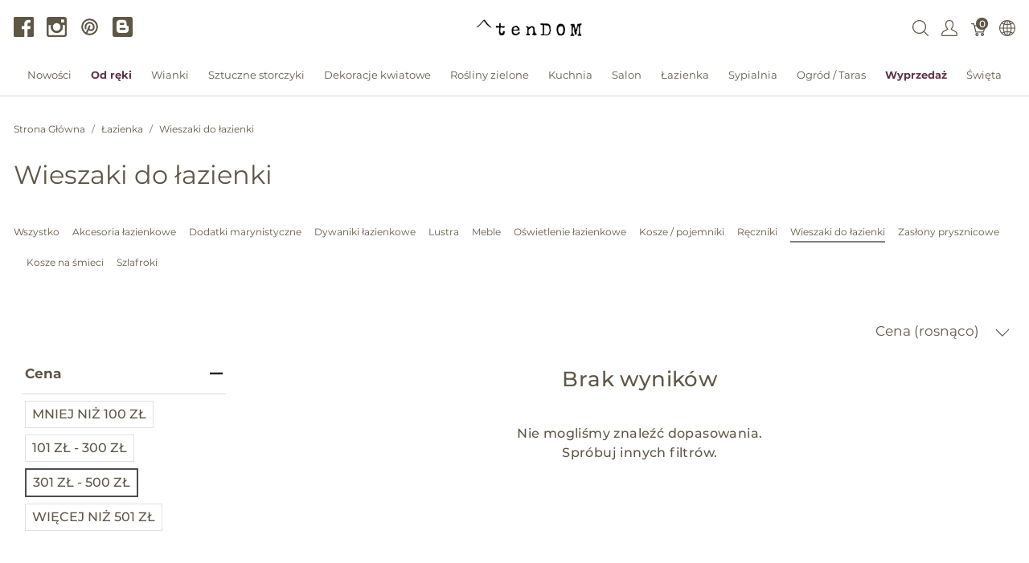

--- FILE ---
content_type: text/html; charset=utf-8
request_url: https://tendom.pl/t/kategorie/lazienka/wieszaki-do-lazienki?price=301-500&sort_by=price-low-to-high
body_size: 25297
content:
<!doctype html>
<!--[if lt IE 7 ]> <html class="ie ie6" lang="pl"> <![endif]-->
<!--[if IE 7 ]>    <html class="ie ie7" lang="pl"> <![endif]-->
<!--[if IE 8 ]>    <html class="ie ie8" lang="pl"> <![endif]-->
<!--[if IE 9 ]>    <html class="ie ie9" lang="pl"> <![endif]-->
<!--[if gt IE 9]><!--><html lang="pl"><!--<![endif]-->
  <head data-hook="inside_head">
    <title>Wieszaki do łazienki - tendom.pl</title>
<meta name="viewport" content="width=device-width, initial-scale=1">
<meta charset="utf-8"/>

<meta name="keywords" content="Wieszaki do łazienki, tendom, stylowe dodatki, akcesoria do domu i ogrodu, dekoracyjne wianki, eleganckie kieliszki, cukiernice, dekoracje do domu, dodatki dekoracyjne do domu, dodatki do domu, stylowe dodatki do domu" />
<meta name="description" content="Wieszaki do łazienki, Wyszukane dodatki do domu i ogrodu. Magiczne wianki, francuskie kieliszki oraz setki innych pięknych przedmiotów. Zapraszamy." />

<link href="https://tendom.pl/t/kategorie/lazienka/wieszaki-do-lazienki" rel="canonical" />
<link rel="apple-touch-icon" sizes="180x180" href="/apple-touch-icon.png">
<link rel="icon" type="image/png" sizes="32x32" href="/favicon-32x32.png">
<link rel="icon" type="image/png" sizes="16x16" href="/favicon-16x16.png">
<link rel="manifest" href="/site.webmanifest">
<link rel="mask-icon" href="/safari-pinned-tab.svg" color="#5bbad5">
<meta name="msapplication-TileColor" content="#da532c">
<meta name="theme-color" content="#ffffff">

<link rel="stylesheet" media="screen" href="/assets/spree/frontend/all-b4101145a823056b1692cc8eb99e5bf98416e188beca61490382b3539e452da1.css" data-turbolinks-track="reload" />
<meta name="csrf-param" content="authenticity_token" />
<meta name="csrf-token" content="Mct5wyuVI7Sl0Eg7p9w47bmRNqLoseAbR0PDVOG37oH70ZxfV591tP3AdeFqjQian6HIXGYYOGnEPlJ0sHSJhQ" />
<script>
  SpreePaths = {"mounted_at":"/","admin":"admin/"}
</script>

<script>
  var SPREE_LOCALE = 'pl'
  var SPREE_CURRENCY = 'PLN'
  var SPREE_DEFAULT_CURRENCY = 'PLN'
  var SPREE_DEFAULT_LOCALE = 'pl'
</script>

<script src="/assets/spree/frontend/all-2ee5dc42c57a0585122836ab0c39eed885a08add6f12238c5048318f5f8ed2ae.js" defer="defer" data-turbolinks-track="reload"></script>


  </head>
  <body class="one-col" id="default" data-hook="body">
      <div id="spree-header" data-turbolinks-permanent>
    <header id="header" class="d-flex align-items-center header-spree border-bottom">
      <div class="container-fluid h-100 header-spree-fluid">
        <div class="d-flex flex-nowrap align-items-center h-50 mt-1">
  <div class="d-flex d-xl-none flex-grow-1 header-spree-fluid-mobile-menu-toggler">
    <button class="navbar-toggler border-0 px-0 d-flex mr-3" type="button" data-toggle="collapse" data-target="#navbarSupportedContent" aria-label="Pokaż menu">
      <svg xmlns="http://www.w3.org/2000/svg" height="16px" viewBox="0 0 18.855 16.808" width="18.5px" class="spree-icon "><g fill="currentColor"><path d="m0 0h18.855v2h-18.855z"></path><path d="m0 0h18.855v2h-18.855z" transform="translate(0 7.404)"></path><path d="m0 0h18.855v2h-18.855z" transform="translate(0 14.808)"></path></g></svg>

    </button>
  </div>
  <div class="flex-xl-grow-0 social-header d-none d-xl-block">
    <div class="social-links d-flex justify-content-center justify-content-xl-start">
  <a class="icon-fill" target="_blank" rel="nofollow, noindex, noreferrer" href="https://www.facebook.com/tendompl"><svg xmlns="http://www.w3.org/2000/svg" height="19.175" viewBox="0 0 19.28 19.175" width="19.28"><path d="m369.18 160.127a1.051 1.051 0 0 1 -1.048 1.048h-4.925v-7.439h2.515l.367-2.882h-2.882v-1.834c0-.838.21-1.415 1.415-1.415h1.519v-2.62a17.157 17.157 0 0 0 -2.253-.1 3.5 3.5 0 0 0 -3.72 3.825v2.148h-2.515v2.882h2.515v7.439h-9.221a1.051 1.051 0 0 1 -1.048-1.048v-17.083a1.051 1.051 0 0 1 1.049-1.048h17.132a1.051 1.051 0 0 1 1.048 1.048v17.079z" transform="translate(-349.9 -142)"></path></svg>
</a>
  <a class="icon-fill" target="_blank" rel="nofollow, noindex, noreferrer" href="https://www.instagram.com/tendom.pl/"><svg xmlns="http://www.w3.org/2000/svg" height="19.175" viewBox="0 0 19.227 19.175" width="19.227"><path d="m1009.722 142.1h-14.617a2.281 2.281 0 0 0 -2.305 2.253v14.669a2.281 2.281 0 0 0 2.305 2.253h14.617a2.281 2.281 0 0 0 2.305-2.253v-14.669a2.352 2.352 0 0 0 -2.305-2.253zm-3.143 3.039a.581.581 0 0 1 .576-.576h1.781a.581.581 0 0 1 .576.576v1.781a.581.581 0 0 1 -.576.576h-1.781a.581.581 0 0 1 -.576-.576zm-4.191 2.934a3.668 3.668 0 1 1 0 7.335 3.667 3.667 0 1 1 0-7.335zm7.806 10.845a.581.581 0 0 1 -.576.576h-14.408a.582.582 0 0 1 -.576-.576v-9.011h2.41a3.765 3.765 0 0 0 -.419 1.834 5.868 5.868 0 0 0 11.736 0 2.929 2.929 0 0 0 -.472-1.834h2.41v9.011z" transform="translate(-992.8 -142.1)"></path></svg>
</a>
  <a target="_blank" rel="nofollow, noindex, noreferrer" href="https://pl.pinterest.com/MonikaSzwed/tendompl/"><svg xmlns="http://www.w3.org/2000/svg" class="icon icon-tabler icon-tabler-brand-pinterest" width="24" height="24" viewBox="0 0 24 24" stroke-width="2" stroke="currentColor" fill="none" stroke-linecap="round" stroke-linejoin="round">
   <path stroke="none" d="M0 0h24v24H0z" fill="none"></path>
   <line x1="8" y1="20" x2="12" y2="11"></line>
   <path d="M10.7 14c.437 1.263 1.43 2 2.55 2c2.071 0 3.75 -1.554 3.75 -4a5 5 0 1 0 -9.7 1.7"></path>
   <circle cx="12" cy="12" r="9"></circle>
</svg>
</a>
  <a class="icon-fill" target="_blank" rel="nofollow, noindex, noreferrer" href="http://blog.tendom.pl/"><svg xmlns="http://www.w3.org/2000/svg" xmlns:xlink="http://www.w3.org/1999/xlink" version="1.1" id="Capa_1" x="0px" y="0px" width="510px" height="510px" viewBox="0 0 510 510" style="enable-background:new 0 0 510 510;" xml:space="preserve">
<g>
<g id="post-blogger">
<path d="M459,0H51C22.95,0,0,22.95,0,51v408c0,28.05,22.95,51,51,51h408c28.05,0,51-22.95,51-51V51C510,22.95,487.05,0,459,0z   M357,178.5V204c0,15.3,10.2,25.5,25.5,25.5S408,239.7,408,255v76.5c0,43.35-33.15,76.5-76.5,76.5h-153 c-43.35,0-76.5-33.15-76.5-76.5V153c0-43.35,33.15-76.5,76.5-76.5h102c43.35,0,76.5,33.15,76.5,76.5V178.5z M204,204h66.3 c15.3,0,25.5-10.2,25.5-25.5S285.6,153,270.3,153H204c-15.3,0-25.5,10.2-25.5,25.5S188.7,204,204,204z M306,280.5H204 c-15.3,0-25.5,10.2-25.5,25.5s10.2,25.5,25.5,25.5h102c15.3,0,25.5-10.2,25.5-25.5S321.3,280.5,306,280.5z"></path>
</g>
</g>
</svg>
</a>
</div>

  </div>
  <figure class="flex-grow-0 flex-xl-grow-1 order-xl-0 header-spree-fluid-logo m-0">
    <a aria-label="tendom.pl" href="/"><img alt="tendom.pl" title="tendom.pl" src="https://tendom.pl/rails/active_storage/representations/proxy/eyJfcmFpbHMiOnsibWVzc2FnZSI6IkJBaHBFZz09IiwiZXhwIjpudWxsLCJwdXIiOiJibG9iX2lkIn19--26313106b062666ecd816644c364659470072e80/eyJfcmFpbHMiOnsibWVzc2FnZSI6IkJBaDdCem9MWm05eWJXRjBTU0lJY0c1bkJqb0dSVlE2QzNKbGMybDZaVWtpRFRJME5IZ3hNRFErQmpzR1ZBPT0iLCJleHAiOm51bGwsInB1ciI6InZhcmlhdGlvbiJ9fQ==--b0c0f7184863bf59b59cd7adc293ba04c3b4b9ae/logo_tendom.png" /></a>
  </figure>
  <div id="top-nav-bar" class="flex-grow-1 flex-xl-grow-0 header-spree-fluid-secondary-navigation">
    <ul id="nav-bar" class="nav align-items-center d-flex flex-nowrap justify-content-end navbar-right">
  <li>
    <div class="navbar-right-search-menu">
      <button type="button" class="navbar-right-dropdown-toggle search-icons" aria-label="Wyszukaj">
        <svg xmlns="http://www.w3.org/2000/svg" xmlns:xlink="http://www.w3.org/1999/xlink" height="36px" viewBox="0 0 23.286 23.291" width="36px" class="spree-icon d-inline-block"><clipPath><path d="m0 0h23.286v23.291h-23.286z"></path></clipPath><g clip-path="url(#a)"><path d="m23.134 22.1-5.66-5.66a9.939 9.939 0 1 0 -.981.981l5.66 5.66a.7.7 0 0 0 .491.207.68.68 0 0 0 .491-.207.7.7 0 0 0 -.001-.981zm-21.695-12.169a8.537 8.537 0 1 1 8.537 8.542 8.546 8.546 0 0 1 -8.537-8.542z" fill="currentColor" transform="translate(-.05)"></path></g></svg>

      </button>

      <div id="search-dropdown" class="p-0 px-md-4 py-md-2 w-100 shadow navbar-right-search-menu-dropdown hide-on-esc">
        <form class="py-md-1 d-flex align-items-center search-form" action="/products" accept-charset="UTF-8" method="get">
  <input type="search" name="keywords" id="keywords" placeholder="Szukaj" title="Szukaj" autofocus="autofocus" aria-label="Szukaj" class=" border-0 p-3" />
  <button type="submit" class="btn border-0 p-0" aria-label="Submit">
    <svg xmlns="http://www.w3.org/2000/svg" height="27px" viewBox="0 0 20.286 20.291" width="27px" class="spree-icon d-inline"><path fill="currentColor" d="m20.161 19.256-4.931-4.931a8.659 8.659 0 1 0 -.855.855l4.931 4.931a.611.611 0 0 0 .427.18.593.593 0 0 0 .427-.18.608.608 0 0 0 .001-.855zm-18.901-10.604a7.437 7.437 0 1 1 7.44 7.441 7.445 7.445 0 0 1 -7.44-7.441z" transform="translate(-.05)"></path></svg>

  </button>
</form>
      </div>
    </div>
  </li>
    <li>
      <div class="dropdown navbar-right-dropdown">
        <button id="account-button" type="button" data-toggle="dropdown" class="navbar-right-dropdown-toggle account-icon" aria-label="Pokaż menu użytkownika">
          <svg xmlns="http://www.w3.org/2000/svg" xmlns:xlink="http://www.w3.org/1999/xlink" height="36px" viewBox="0 0 22.964 22.964" width="41.4px" class="spree-icon d-inline-block"><clipPath><path d="m0 0h22.964v22.964h-22.964z"></path></clipPath><g clip-path="url(#a)"><path d="m21.34 16.507a14.758 14.758 0 0 0 -3.6-2.163 19.579 19.579 0 0 1 -2.765-1.544 9.709 9.709 0 0 0 2.407-5.837 9.174 9.174 0 0 0 -.7-4.212c-.637-1.251-2.053-2.751-5.2-2.751s-4.564 1.5-5.2 2.751a9.164 9.164 0 0 0 -.7 4.212 9.7 9.7 0 0 0 2.407 5.837 19.483 19.483 0 0 1 -2.766 1.544 14.769 14.769 0 0 0 -3.6 2.163 7.059 7.059 0 0 0 -1.623 4.514 1.913 1.913 0 0 0 1.913 1.943h19.137a1.914 1.914 0 0 0 1.914-1.943 7.061 7.061 0 0 0 -1.624-4.514zm.051 4.878a.478.478 0 0 1 -.341.143h-19.137a.478.478 0 0 1 -.34-.143.485.485 0 0 1 -.138-.343 5.731 5.731 0 0 1 1.2-3.52 14.581 14.581 0 0 1 3.227-1.9 15.74 15.74 0 0 0 3.109-1.785l.969-.916-.84-1.027a8.306 8.306 0 0 1 -2.083-4.931 7.934 7.934 0 0 1 .549-3.563c.658-1.3 1.974-1.962 3.916-1.962s3.258.662 3.918 1.962a7.938 7.938 0 0 1 .55 3.566 8.3 8.3 0 0 1 -2.086 4.931l-.841 1.034.969.915a15.774 15.774 0 0 0 3.108 1.782 14.517 14.517 0 0 1 3.227 1.9 5.593 5.593 0 0 1 1.2 3.52.478.478 0 0 1 -.136.338z" fill="currentColor"></path></g></svg>

        </button>

        <div id="link-to-account" class="dropdown-menu dropdown-menu-right text-right">
        </div>
      </div>
    </li>
  <li id="link-to-cart">
    <a class="cart-icon cart-icon--visible-count d-inline-block cart-icon" aria-label="Koszyk" href="/cart">
  <svg xmlns="http://www.w3.org/2000/svg" height="36px" viewBox="0 0 82.6 91.7" width="36px" class="spree-icon "><g fill="currentColor"><path d="M33.6 73.3c0 0 0 0 0 0 -5 0-9.2 4.1-9.2 9.2 0 5 4.1 9.2 9.2 9.2 5 0 9.2-4.1 9.2-9.2 0 0 0 0 0 0 0-5-4.2-9.2-9.2-9.2Zm0 12.4c0 0 0 0 0 0 -1.8 0-3.3-1.5-3.3-3.3 0-1.8 1.5-3.3 3.3-3.3 1.8 0 3.3 1.5 3.3 3.3 0 1.8-1.5 3.3-3.3 3.3Z"></path><path d="M64.3 73.3c-5 0-9.2 4.1-9.2 9.2 0 5 4.1 9.2 9.2 9.2 5 0 9.2-4.1 9.2-9.2 0 0 0 0 0 0 0-5-4.2-9.2-9.2-9.2Zm0 12.4c-1.8 0-3.3-1.5-3.3-3.3 0-1.8 1.5-3.3 3.3-3.3 1.8 0 3.3 1.5 3.3 3.3 0 1.8-1.5 3.3-3.3 3.3Z"></path><path d="M82 31.3c-0.6-0.7-1.4-1.2-2.3-1.2l-59.2 0 -2.5-9.6c-0.3-1.3-1.5-2.2-2.9-2.2l-12.2 0c-1.6 0-3 1.3-3 3 0 1.6 1.3 3 3 3l9.9 0 2.5 9.5c0 0.1 0 0.1 0 0.2l9.2 35.3c0.3 1.3 1.5 2.2 2.9 2.2l43.1 0c1.3 0 2.5-0.9 2.9-2.2l9.2-35.3c0.2-0.9 0-1.8-0.5-2.6Zm-13.8 34.2l-38.5 0 -7.6-29.4 53.8 0 -7.6 29.4Z"></path></g></svg>


  <span class="font-weight-medium cart-icon-count">0</span>
</a>
  </li>
    <li class="d-none d-xl-block internationalization-options">
    <div class="dropdown navbar-right-dropdown">
      <button id="internationalization-button-desktop" type="button" data-toggle="dropdown" class="navbar-right-dropdown-toggle" aria-label="Internationalization">
        <svg xmlns="http://www.w3.org/2000/svg" height="36px" viewBox="0 0 512 512" width="41px" class="spree-icon d-none d-xl-inline-block"><path d="m256 0c-141.160156 0-256 114.839844-256 256s114.839844 256 256 256 256-114.839844 256-256-114.839844-256-256-256zm-15 125.65625c-22.820312-.980469-45.410156-4.1875-66.980469-9.402344 3.445313-8.164062 7.183594-16.003906 11.214844-23.433594 16.539063-30.476562 36.84375-51.863281 55.765625-59.609374zm0 30.023438v85.320312h-93.691406c1.320312-33.300781 6.996094-66.359375 16.382812-96.429688 24.875 6.265626 50.988282 10.058594 77.308594 11.109376zm0 115.320312v85.320312c-26.320312 1.050782-52.433594 4.84375-77.308594 11.109376-9.386718-30.070313-15.0625-63.128907-16.382812-96.429688zm0 115.34375v92.445312c-18.921875-7.746093-39.226562-29.132812-55.765625-59.609374-4.03125-7.429688-7.769531-15.269532-11.214844-23.433594 21.570313-5.214844 44.15625-8.421875 66.980469-9.402344zm30 0c22.820312.980469 45.410156 4.1875 66.980469 9.402344-3.445313 8.164062-7.183594 16.003906-11.214844 23.433594-16.539063 30.476562-36.84375 51.863281-55.765625 59.609374zm0-30.023438v-85.320312h93.691406c-1.320312 33.300781-6.996094 66.359375-16.382812 96.429688-24.875-6.265626-50.988282-10.058594-77.308594-11.109376zm0-115.320312v-85.320312c26.320312-1.050782 52.433594-4.84375 77.308594-11.109376 9.386718 30.070313 15.0625 63.128907 16.382812 96.429688zm0-115.34375v-92.445312c18.921875 7.746093 39.226562 29.132812 55.765625 59.609374 4.03125 7.429688 7.769531 15.269532 11.214844 23.433594-21.570313 5.214844-44.160157 8.421875-66.980469 9.402344zm82.132812-47.144531c-7.511718-13.84375-15.671874-26.046875-24.273437-36.457031 29.992187 10.242187 57.160156 26.628906 80.007813 47.644531-13.03125 6.980469-27.074219 13.042969-41.847657 18.109375-4.191406-10.179688-8.824219-19.972656-13.886719-29.296875zm-194.265624 0c-5.0625 9.324219-9.695313 19.117187-13.886719 29.296875-14.773438-5.066406-28.816407-11.132813-41.847657-18.109375 22.847657-21.015625 50.015626-37.402344 80.007813-47.644531-8.601563 10.410156-16.757813 22.609374-24.273437 36.457031zm-24.035157 57.492187c-10.238281 32.753906-16.257812 68.460938-17.554687 104.996094h-86.765625c3.210937-48.753906 21.933593-93.339844 51.292969-128.832031 16.292968 9.34375 34.136718 17.335937 53.027343 23.835937zm-17.554687 134.996094c1.296875 36.539062 7.316406 72.242188 17.554687 104.996094-18.890625 6.5-36.734375 14.492187-53.027343 23.835937-29.359376-35.492187-48.082032-80.078125-51.292969-128.832031zm27.703125 133.191406c4.191406 10.179688 8.824219 19.972656 13.886719 29.296875 7.515624 13.84375 15.671874 26.046875 24.273437 36.457031-29.992187-10.242187-57.160156-26.628906-80.003906-47.644531 13.023437-6.976562 27.070312-13.042969 41.84375-18.109375zm208.152343 29.296875c5.0625-9.324219 9.695313-19.117187 13.886719-29.296875 14.773438 5.066406 28.816407 11.132813 41.847657 18.109375-22.847657 21.015625-50.015626 37.402344-80.007813 47.644531 8.601563-10.410156 16.757813-22.609374 24.273437-36.457031zm24.035157-57.492187c10.238281-32.753906 16.257812-68.460938 17.554687-104.996094h86.765625c-3.210937 48.753906-21.933593 93.339844-51.292969 128.832031-16.292968-9.34375-34.136718-17.335937-53.027343-23.835937zm17.554687-134.996094c-1.296875-36.539062-7.316406-72.242188-17.554687-104.996094 18.890625-6.5 36.734375-14.492187 53.027343-23.835937 29.359376 35.492187 48.082032 80.078125 51.292969 128.832031zm0 0"></path></svg>

        <!DOCTYPE svg PUBLIC "-//W3C//DTD SVG 1.1//EN" "http://www.w3.org/Graphics/SVG/1.1/DTD/svg11.dtd">
<!-- Generator: Adobe Illustrator 16.0.0, SVG Export Plug-In . SVG Version: 6.00 Build 0)  --><svg xmlns="http://www.w3.org/2000/svg" xmlns:xlink="http://www.w3.org/1999/xlink" version="1.1" id="Capa_1" x="0px" y="0px" width="15px" height="15px" viewBox="0 0 451.847 451.847" style="enable-background:new 0 0 451.847 451.847;" xml:space="preserve" class="spree-icon d-inline-block d-xl-none">
<g>
	<path d="M225.923,354.706c-8.098,0-16.195-3.092-22.369-9.263L9.27,151.157c-12.359-12.359-12.359-32.397,0-44.751   c12.354-12.354,32.388-12.354,44.748,0l171.905,171.915l171.906-171.909c12.359-12.354,32.391-12.354,44.744,0   c12.365,12.354,12.365,32.392,0,44.751L248.292,345.449C242.115,351.621,234.018,354.706,225.923,354.706z"></path>
</g>
</svg>

      </button>

      <div id="internationalization-options-desktop" class="dropdown-menu dropdown-menu-right text-left">
            <form class="px-1 py-3 w-100 locale-select" action="/locale/set" accept-charset="UTF-8" method="get">
    <div class="form-group">
      <label for="switch_to_locale" class="dropdown-header text-center">
        Język
      </label>
      <select name="switch_to_locale" id="switch_to_locale" class="custom-select w-100"><option value="en">English (US)</option>
<option selected="selected" value="pl">Polski (PL)</option></select>
      <noscript><input type="submit" name="commit" value="Save changes" data-disable-with="Save changes" /></noscript>
    </div>
</form>
      </div>
    </div>
  </li>

</ul>

  </div>
    <div class="position-fixed text-uppercase d-xl-none mobile-navigation" role="navigation" aria-label="Mobile navigation">
    <div class="container d-flex align-items-center justify-content-between header-spree" data-hook>
      <button class="m-0 p-0" id="mobile-navigation-back-button" aria-label="Idź do poprzedniego menu">
        <svg xmlns="http://www.w3.org/2000/svg" height="26px" viewBox="0 0 11.344 21.156" width="26px" class="spree-icon d-inline spree-icon-arrow spree-icon-arrow-left"><path d="m42.617 25.669a.685.685 0 0 0 .968 0 .685.685 0 0 0 0-.968l-8.515-8.516 8.516-8.516a.685.685 0 0 0 -.968-.968l-9.017 9a.685.685 0 0 0 0 .968z" fill="currentColor" transform="matrix(-1 0 0 -1 44.744 26.869)"></path></svg>

      </button>
      <div id="top-nav-bar-mobile" class="m-0 p-0 header-spree-fluid-secondary-navigation" data-hook>
        <button id="mobile-navigation-close-button" aria-label="Zamknij">
          <svg xmlns="http://www.w3.org/2000/svg" xmlns:xlink="http://www.w3.org/1999/xlink" height="26px" viewBox="0 0 16.351 16.351" width="26px" class="spree-icon d-inline"><clipPath><path d="m0 0h16.351v16.351h-16.351z"></path></clipPath><g clip-path="url(#a)" fill="currentColor"><path d="m0 0h21.96v1.165h-21.96z" transform="matrix(.70710678 .70710678 -.70710678 .70710678 .824243 .000101)"></path><path d="m0 0h21.96v1.165h-21.96z" transform="matrix(-.70710678 .70710678 -.70710678 -.70710678 16.350981 .823202)"></path></g></svg>

        </button>
      </div>
    </div>

    <ul class="list-unstyled position-relative h-100 mobile-navigation-list">
        <li class="d-flex justify-content-between align-items-center mobile-navigation-list-item">
          <a class="w-75" href="/t/nowosci">Nowości</a>
        </li>
        <li class="d-flex justify-content-between align-items-center mobile-navigation-list-item">
          <a class="w-75" href="/t/kategorie/od-reki">Od ręki</a>
        </li>
        <li class="d-flex justify-content-between align-items-center mobile-navigation-list-item">
          <a class="w-75" href="/t/kategorie/wianki">Wianki</a>
            <a class="w-25 text-right mobile-navigation-category-link" data-category="wianki" href="#" aria-label="Przejdź do kategorii">
              <svg xmlns="http://www.w3.org/2000/svg" height="27px" viewBox="0 0 11.344 21.156" width="14px" class="spree-icon d-inline spree-icon-arrow spree-icon-arrow-right"><path d="m42.617 25.669a.685.685 0 0 0 .968 0 .685.685 0 0 0 0-.968l-8.515-8.516 8.516-8.516a.685.685 0 0 0 -.968-.968l-9.017 9a.685.685 0 0 0 0 .968z" fill="currentColor" transform="matrix(-1 0 0 -1 44.744 26.869)"></path></svg>

            </a>
            <ul class="list-unstyled position-absolute mobile-navigation-sublist" data-category="wianki">
              <li class="text-center font-weight-bold mobile-navigation-sublist-header">
                Wianki
              </li>
                <li class="d-flex justify-content-between align-items-center mobile-navigation-list-item">
                  <a class="w-75" href="/t/kategorie/wianki/wianki-na-drzwi">Wianki na drzwi</a>
                </li>
                <li class="d-flex justify-content-between align-items-center mobile-navigation-list-item">
                  <a class="w-75" href="/t/kategorie/wianki/wianki-na-glowe">Wianki na głowę</a>
                </li>
                <li class="d-flex justify-content-between align-items-center mobile-navigation-list-item">
                  <a class="w-75" href="/t/kategorie/wianki/wianki-na-indywidualne-zamowienie">Wianki na indywidualne zamówienie</a>
                </li>
                <li class="d-flex justify-content-between align-items-center mobile-navigation-list-item">
                  <a class="w-75" href="/t/kategorie/wianki/wianki-na-obreczach">Wianki na obręczach</a>
                </li>
                <li class="d-flex justify-content-between align-items-center mobile-navigation-list-item">
                  <a class="w-75" href="/t/kategorie/wianki/wianki-sufitowe">Wianki sufitowe</a>
                </li>
            </ul>
        </li>
        <li class="d-flex justify-content-between align-items-center mobile-navigation-list-item">
          <a class="w-75" href="/t/kategorie/sztuczne-storczyki">Sztuczne storczyki</a>
            <a class="w-25 text-right mobile-navigation-category-link" data-category="sztuczne-storczyki" href="#" aria-label="Przejdź do kategorii">
              <svg xmlns="http://www.w3.org/2000/svg" height="27px" viewBox="0 0 11.344 21.156" width="14px" class="spree-icon d-inline spree-icon-arrow spree-icon-arrow-right"><path d="m42.617 25.669a.685.685 0 0 0 .968 0 .685.685 0 0 0 0-.968l-8.515-8.516 8.516-8.516a.685.685 0 0 0 -.968-.968l-9.017 9a.685.685 0 0 0 0 .968z" fill="currentColor" transform="matrix(-1 0 0 -1 44.744 26.869)"></path></svg>

            </a>
            <ul class="list-unstyled position-absolute mobile-navigation-sublist" data-category="sztuczne-storczyki">
              <li class="text-center font-weight-bold mobile-navigation-sublist-header">
                Sztuczne storczyki
              </li>
                <li class="d-flex justify-content-between align-items-center mobile-navigation-list-item">
                  <a class="w-75" href="/t/kategorie/sztuczne-storczyki/storczyki">Storczyki</a>
                </li>
                <li class="d-flex justify-content-between align-items-center mobile-navigation-list-item">
                  <a class="w-75" href="/t/kategorie/sztuczne-storczyki/storczyki-xxl">Storczyki XXL</a>
                </li>
                <li class="d-flex justify-content-between align-items-center mobile-navigation-list-item">
                  <a class="w-75" href="/t/kategorie/sztuczne-storczyki/stroczyki-biale-kremowe">Storczyki białe / kremowe</a>
                </li>
                <li class="d-flex justify-content-between align-items-center mobile-navigation-list-item">
                  <a class="w-75" href="/t/kategorie/sztuczne-storczyki/storczyki-kolorowe">Storczyki kolorowe</a>
                </li>
                <li class="d-flex justify-content-between align-items-center mobile-navigation-list-item">
                  <a class="w-75" href="/t/kategorie/sztuczne-storczyki/storczyki-na-indywidualne-zamowienie">Storczyki na indywidualne zamówienie</a>
                </li>
            </ul>
        </li>
        <li class="d-flex justify-content-between align-items-center mobile-navigation-list-item">
          <a class="w-75" href="/t/kategorie/dekoracje-kwiatowe">Dekoracje kwiatowe</a>
            <a class="w-25 text-right mobile-navigation-category-link" data-category="dekoracje-kwiatowe" href="#" aria-label="Przejdź do kategorii">
              <svg xmlns="http://www.w3.org/2000/svg" height="27px" viewBox="0 0 11.344 21.156" width="14px" class="spree-icon d-inline spree-icon-arrow spree-icon-arrow-right"><path d="m42.617 25.669a.685.685 0 0 0 .968 0 .685.685 0 0 0 0-.968l-8.515-8.516 8.516-8.516a.685.685 0 0 0 -.968-.968l-9.017 9a.685.685 0 0 0 0 .968z" fill="currentColor" transform="matrix(-1 0 0 -1 44.744 26.869)"></path></svg>

            </a>
            <ul class="list-unstyled position-absolute mobile-navigation-sublist" data-category="dekoracje-kwiatowe">
              <li class="text-center font-weight-bold mobile-navigation-sublist-header">
                Dekoracje kwiatowe
              </li>
                <li class="d-flex justify-content-between align-items-center mobile-navigation-list-item">
                  <a class="w-75" href="/t/kategorie/dekoracje-kwiatowe/bukiety">Bukiety</a>
                </li>
                <li class="d-flex justify-content-between align-items-center mobile-navigation-list-item">
                  <a class="w-75" href="/t/kategorie/dekoracje-kwiatowe/bukiety-do-wazonu-nagrobnego">Bukiety do wazonu nagrobnego</a>
                </li>
                <li class="d-flex justify-content-between align-items-center mobile-navigation-list-item">
                  <a class="w-75" href="/t/kategorie/dekoracje-kwiatowe/dekoracje-nagrobne">Dekoracje nagrobne</a>
                </li>
                <li class="d-flex justify-content-between align-items-center mobile-navigation-list-item">
                  <a class="w-75" href="/t/kategorie/dekoracje-kwiatowe/dekoracje-patriotyczne">Dekoracje patriotyczne</a>
                </li>
                <li class="d-flex justify-content-between align-items-center mobile-navigation-list-item">
                  <a class="w-75" href="/t/kategorie/dekoracje-kwiatowe/figurki-nagrobne">Figurki nagrobne</a>
                </li>
                <li class="d-flex justify-content-between align-items-center mobile-navigation-list-item">
                  <a class="w-75" href="/t/kategorie/dekoracje-kwiatowe/flowerboxy-kwiatowe">Flowerboxy kwiatowe</a>
                </li>
                <li class="d-flex justify-content-between align-items-center mobile-navigation-list-item">
                  <a class="w-75" href="/t/kategorie/dekoracje-kwiatowe/girlandy">Girlandy</a>
                </li>
                <li class="d-flex justify-content-between align-items-center mobile-navigation-list-item">
                  <a class="w-75" href="/t/kategorie/dekoracje-kwiatowe/kompozycje-kwiatowe">Kompozycje kwiatowe</a>
                </li>
                <li class="d-flex justify-content-between align-items-center mobile-navigation-list-item">
                  <a class="w-75" href="/t/kategorie/dekoracje-kwiatowe/kompozycje-kwiatowe-xxl">Kompozycje kwiatowe XXL</a>
                </li>
                <li class="d-flex justify-content-between align-items-center mobile-navigation-list-item">
                  <a class="w-75" href="/t/kategorie/dekoracje-kwiatowe/kompozycje-nagrobne-w-naczyniu">Kompozycje nagrobne w naczyniu</a>
                </li>
                <li class="d-flex justify-content-between align-items-center mobile-navigation-list-item">
                  <a class="w-75" href="/t/kategorie/dekoracje-kwiatowe/kwiaty-xxl-z-krypiny">Kwiaty XXL z krepiny</a>
                </li>
                <li class="d-flex justify-content-between align-items-center mobile-navigation-list-item">
                  <a class="w-75" href="/t/kategorie/dekoracje-kwiatowe/lampiony-znicze">Lampiony / znicze</a>
                </li>
                <li class="d-flex justify-content-between align-items-center mobile-navigation-list-item">
                  <a class="w-75" href="/t/kategorie/dekoracje-kwiatowe/lawenda-wrzosy">Lawenda / wrzosy</a>
                </li>
                <li class="d-flex justify-content-between align-items-center mobile-navigation-list-item">
                  <a class="w-75" href="/t/kategorie/dekoracje-kwiatowe/pojedyncze-kwiaty">Pojedyncze kwiaty</a>
                </li>
                <li class="d-flex justify-content-between align-items-center mobile-navigation-list-item">
                  <a class="w-75" href="/t/kategorie/dekoracje-kwiatowe/ramy-z-kwiatami">Ramy z kwiatami</a>
                </li>
                <li class="d-flex justify-content-between align-items-center mobile-navigation-list-item">
                  <a class="w-75" href="/t/kategorie/dekoracje-kwiatowe/wience-nagrobne">Wieńce nagrobne</a>
                </li>
                <li class="d-flex justify-content-between align-items-center mobile-navigation-list-item">
                  <a class="w-75" href="/t/kategorie/dekoracje-kwiatowe/wiazanki-na-indywidualne-zamowienie">Wiązanki na indywidualne zamówienie</a>
                </li>
                <li class="d-flex justify-content-between align-items-center mobile-navigation-list-item">
                  <a class="w-75" href="/t/kategorie/dekoracje-kwiatowe/wiazanki-nagrobne">Wiązanki nagrobne</a>
                </li>
                <li class="d-flex justify-content-between align-items-center mobile-navigation-list-item">
                  <a class="w-75" href="/t/kategorie/dekoracje-kwiatowe/wiazanki-nagrobne-xxl">Wiązanki nagrobne XXL</a>
                </li>
                <li class="d-flex justify-content-between align-items-center mobile-navigation-list-item">
                  <a class="w-75" href="/t/kategorie/dekoracje-kwiatowe/zestawy-nagrobne">Zestawy nagrobne</a>
                </li>
                <li class="d-flex justify-content-between align-items-center mobile-navigation-list-item">
                  <a class="w-75" href="/t/kategorie/dekoracje-kwiatowe/sciany-z-kwiatow">Ściany z kwiatów</a>
                </li>
            </ul>
        </li>
        <li class="d-flex justify-content-between align-items-center mobile-navigation-list-item">
          <a class="w-75" href="/t/kategorie/rosliny-zielone">Rośliny zielone</a>
            <a class="w-25 text-right mobile-navigation-category-link" data-category="rosliny-zielone" href="#" aria-label="Przejdź do kategorii">
              <svg xmlns="http://www.w3.org/2000/svg" height="27px" viewBox="0 0 11.344 21.156" width="14px" class="spree-icon d-inline spree-icon-arrow spree-icon-arrow-right"><path d="m42.617 25.669a.685.685 0 0 0 .968 0 .685.685 0 0 0 0-.968l-8.515-8.516 8.516-8.516a.685.685 0 0 0 -.968-.968l-9.017 9a.685.685 0 0 0 0 .968z" fill="currentColor" transform="matrix(-1 0 0 -1 44.744 26.869)"></path></svg>

            </a>
            <ul class="list-unstyled position-absolute mobile-navigation-sublist" data-category="rosliny-zielone">
              <li class="text-center font-weight-bold mobile-navigation-sublist-header">
                Rośliny zielone
              </li>
                <li class="d-flex justify-content-between align-items-center mobile-navigation-list-item">
                  <a class="w-75" href="/t/kategorie/rosliny-zielone/drzewka-oliwne">Drzewka Oliwne</a>
                </li>
                <li class="d-flex justify-content-between align-items-center mobile-navigation-list-item">
                  <a class="w-75" href="/t/kategorie/rosliny-zielone/drzewka-z-naszej-pracowni">Drzewka z naszej pracowni</a>
                </li>
                <li class="d-flex justify-content-between align-items-center mobile-navigation-list-item">
                  <a class="w-75" href="/t/kategorie/rosliny-zielone/flowerboxy-zielone">Flowerboxy zielone</a>
                </li>
                <li class="d-flex justify-content-between align-items-center mobile-navigation-list-item">
                  <a class="w-75" href="/t/kategorie/rosliny-zielone/girlandy-zielone">Girlandy zielone</a>
                </li>
                <li class="d-flex justify-content-between align-items-center mobile-navigation-list-item">
                  <a class="w-75" href="/t/kategorie/rosliny-zielone/inne">Inne</a>
                </li>
                <li class="d-flex justify-content-between align-items-center mobile-navigation-list-item">
                  <a class="w-75" href="/t/kategorie/rosliny-zielone/kompozycje-z-trawami">Kompozycje z trawami</a>
                </li>
                <li class="d-flex justify-content-between align-items-center mobile-navigation-list-item">
                  <a class="w-75" href="/t/kategorie/rosliny-zielone/kompozycje-z-sukulentami">Kompozycje zielone</a>
                </li>
                <li class="d-flex justify-content-between align-items-center mobile-navigation-list-item">
                  <a class="w-75" href="/t/kategorie/rosliny-zielone/kwiaty-doniczkowe">Kwiaty doniczkowe</a>
                </li>
                <li class="d-flex justify-content-between align-items-center mobile-navigation-list-item">
                  <a class="w-75" href="/t/kategorie/rosliny-zielone/kwiaty-i-rosliny-doniczkowe">Kwiaty i rośliny doniczkowe</a>
                </li>
                <li class="d-flex justify-content-between align-items-center mobile-navigation-list-item">
                  <a class="w-75" href="/t/kategorie/rosliny-zielone/palmy">Palmy</a>
                </li>
                <li class="d-flex justify-content-between align-items-center mobile-navigation-list-item">
                  <a class="w-75" href="/t/kategorie/rosliny-zielone/ramy-z-sukulentami">Ramy z sukulentami</a>
                </li>
                <li class="d-flex justify-content-between align-items-center mobile-navigation-list-item">
                  <a class="w-75" href="/t/kategorie/rosliny-zielone/trawy-xxl">Rośliny i Trawy XXL</a>
                </li>
                <li class="d-flex justify-content-between align-items-center mobile-navigation-list-item">
                  <a class="w-75" href="/t/kategorie/rosliny-zielone/rosliny-zielone">Rośliny zielone</a>
                </li>
                <li class="d-flex justify-content-between align-items-center mobile-navigation-list-item">
                  <a class="w-75" href="/t/kategorie/rosliny-zielone/storczyki">Storczyki</a>
                </li>
                <li class="d-flex justify-content-between align-items-center mobile-navigation-list-item">
                  <a class="w-75" href="/t/kategorie/rosliny-zielone/sukulenty">Sukulenty</a>
                </li>
                <li class="d-flex justify-content-between align-items-center mobile-navigation-list-item">
                  <a class="w-75" href="/t/kategorie/rosliny-zielone/trawy">Trawy</a>
                </li>
                <li class="d-flex justify-content-between align-items-center mobile-navigation-list-item">
                  <a class="w-75" href="/t/kategorie/rosliny-zielone/trawy-dekoracyjne">Trawy dekoracyjne</a>
                </li>
                <li class="d-flex justify-content-between align-items-center mobile-navigation-list-item">
                  <a class="w-75" href="/t/kategorie/rosliny-zielone/sciany-z-sukulentami">Ściany z sukulentami</a>
                </li>
            </ul>
        </li>
        <li class="d-flex justify-content-between align-items-center mobile-navigation-list-item">
          <a class="w-75" href="/t/kategorie/kuchnia">Kuchnia</a>
            <a class="w-25 text-right mobile-navigation-category-link" data-category="kuchnia" href="#" aria-label="Przejdź do kategorii">
              <svg xmlns="http://www.w3.org/2000/svg" height="27px" viewBox="0 0 11.344 21.156" width="14px" class="spree-icon d-inline spree-icon-arrow spree-icon-arrow-right"><path d="m42.617 25.669a.685.685 0 0 0 .968 0 .685.685 0 0 0 0-.968l-8.515-8.516 8.516-8.516a.685.685 0 0 0 -.968-.968l-9.017 9a.685.685 0 0 0 0 .968z" fill="currentColor" transform="matrix(-1 0 0 -1 44.744 26.869)"></path></svg>

            </a>
            <ul class="list-unstyled position-absolute mobile-navigation-sublist" data-category="kuchnia">
              <li class="text-center font-weight-bold mobile-navigation-sublist-header">
                Kuchnia
              </li>
                <li class="d-flex justify-content-between align-items-center mobile-navigation-list-item">
                  <a class="w-75" href="/t/kategorie/kuchnia/pojemniki-kuchenne">Akcesoria Kuchenne</a>
                </li>
                <li class="d-flex justify-content-between align-items-center mobile-navigation-list-item">
                  <a class="w-75" href="/t/kategorie/kuchnia/chlebaki">Chlebaki</a>
                </li>
                <li class="d-flex justify-content-between align-items-center mobile-navigation-list-item">
                  <a class="w-75" href="/t/kategorie/kuchnia/cukiernice">Cukiernice</a>
                </li>
                <li class="d-flex justify-content-between align-items-center mobile-navigation-list-item">
                  <a class="w-75" href="/t/kategorie/kuchnia/fartuchy-kuchenne">Fartuchy kuchenne</a>
                </li>
                <li class="d-flex justify-content-between align-items-center mobile-navigation-list-item">
                  <a class="w-75" href="/t/kategorie/kuchnia/filizanki">Filiżanki</a>
                </li>
                <li class="d-flex justify-content-between align-items-center mobile-navigation-list-item">
                  <a class="w-75" href="/t/kategorie/kuchnia/imbryki-dzbanki">Imbryki / dzbanki</a>
                </li>
                <li class="d-flex justify-content-between align-items-center mobile-navigation-list-item">
                  <a class="w-75" href="/t/kategorie/kuchnia/karafki">Karafki</a>
                </li>
                <li class="d-flex justify-content-between align-items-center mobile-navigation-list-item">
                  <a class="w-75" href="/t/kategorie/kuchnia/kielichy">Kielichy</a>
                </li>
                <li class="d-flex justify-content-between align-items-center mobile-navigation-list-item">
                  <a class="w-75" href="/t/kategorie/kuchnia/new-node">Kosze na śmieci</a>
                </li>
                <li class="d-flex justify-content-between align-items-center mobile-navigation-list-item">
                  <a class="w-75" href="/t/kategorie/kuchnia/kubki">Kubki</a>
                </li>
                <li class="d-flex justify-content-between align-items-center mobile-navigation-list-item">
                  <a class="w-75" href="/t/kategorie/kuchnia/meble-kuchenne">Meble kuchenne</a>
                </li>
                <li class="d-flex justify-content-between align-items-center mobile-navigation-list-item">
                  <a class="w-75" href="/t/kategorie/kuchnia/miski">Miski</a>
                </li>
                <li class="d-flex justify-content-between align-items-center mobile-navigation-list-item">
                  <a class="w-75" href="/t/kategorie/kuchnia/mleczniki">Mleczniki</a>
                </li>
                <li class="d-flex justify-content-between align-items-center mobile-navigation-list-item">
                  <a class="w-75" href="/t/kategorie/kuchnia/naczynia-ocynowane">Naczynia ocynowane</a>
                </li>
                <li class="d-flex justify-content-between align-items-center mobile-navigation-list-item">
                  <a class="w-75" href="/t/kategorie/kuchnia/obrusy">Obrusy</a>
                </li>
                <li class="d-flex justify-content-between align-items-center mobile-navigation-list-item">
                  <a class="w-75" href="/t/kategorie/kuchnia/patery">Patery</a>
                </li>
                <li class="d-flex justify-content-between align-items-center mobile-navigation-list-item">
                  <a class="w-75" href="/t/kategorie/kuchnia/podkladki-pod-talerze">Podkładki pod talerze</a>
                </li>
                <li class="d-flex justify-content-between align-items-center mobile-navigation-list-item">
                  <a class="w-75" href="/t/kategorie/kuchnia/polmiski">Półmiski</a>
                </li>
                <li class="d-flex justify-content-between align-items-center mobile-navigation-list-item">
                  <a class="w-75" href="/t/kategorie/kuchnia/rekawice-kuchenne">Rękawice kuchenne</a>
                </li>
                <li class="d-flex justify-content-between align-items-center mobile-navigation-list-item">
                  <a class="w-75" href="/t/kategorie/kuchnia/serwetki-obraczki">Serwetki / obrączki</a>
                </li>
                <li class="d-flex justify-content-between align-items-center mobile-navigation-list-item">
                  <a class="w-75" href="/t/kategorie/kuchnia/szklanki">Szklanki</a>
                </li>
                <li class="d-flex justify-content-between align-items-center mobile-navigation-list-item">
                  <a class="w-75" href="/t/kategorie/kuchnia/szklo">Szkło</a>
                </li>
                <li class="d-flex justify-content-between align-items-center mobile-navigation-list-item">
                  <a class="w-75" href="/t/kategorie/kuchnia/szklo-francuskie">Szkło francuskie</a>
                </li>
                <li class="d-flex justify-content-between align-items-center mobile-navigation-list-item">
                  <a class="w-75" href="/t/kategorie/kuchnia/sztucce">Sztućce</a>
                </li>
                <li class="d-flex justify-content-between align-items-center mobile-navigation-list-item">
                  <a class="w-75" href="/t/kategorie/kuchnia/tace">Tace</a>
                </li>
                <li class="d-flex justify-content-between align-items-center mobile-navigation-list-item">
                  <a class="w-75" href="/t/kategorie/kuchnia/talerze">Talerze</a>
                </li>
                <li class="d-flex justify-content-between align-items-center mobile-navigation-list-item">
                  <a class="w-75" href="/t/kategorie/kuchnia/tekstylia-kuchenne">Tekstylia kuchenne</a>
                </li>
                <li class="d-flex justify-content-between align-items-center mobile-navigation-list-item">
                  <a class="w-75" href="/t/kategorie/kuchnia/wieszaki">Wieszaki</a>
                </li>
                <li class="d-flex justify-content-between align-items-center mobile-navigation-list-item">
                  <a class="w-75" href="/t/kategorie/kuchnia/wyroby-posrebrzane">Wyroby posrebrzane</a>
                </li>
                <li class="d-flex justify-content-between align-items-center mobile-navigation-list-item">
                  <a class="w-75" href="/t/kategorie/kuchnia/zastawa-stolowa">Zastawa stołowa</a>
                </li>
                <li class="d-flex justify-content-between align-items-center mobile-navigation-list-item">
                  <a class="w-75" href="/t/kategorie/kuchnia/zaslony-zazdrostki">Zasłony / zazdrostki</a>
                </li>
                <li class="d-flex justify-content-between align-items-center mobile-navigation-list-item">
                  <a class="w-75" href="/t/kategorie/kuchnia/zestawy-do-przypraw">Zestawy do przypraw</a>
                </li>
            </ul>
        </li>
        <li class="d-flex justify-content-between align-items-center mobile-navigation-list-item">
          <a class="w-75" href="/t/kategorie/salon">Salon</a>
            <a class="w-25 text-right mobile-navigation-category-link" data-category="salon" href="#" aria-label="Przejdź do kategorii">
              <svg xmlns="http://www.w3.org/2000/svg" height="27px" viewBox="0 0 11.344 21.156" width="14px" class="spree-icon d-inline spree-icon-arrow spree-icon-arrow-right"><path d="m42.617 25.669a.685.685 0 0 0 .968 0 .685.685 0 0 0 0-.968l-8.515-8.516 8.516-8.516a.685.685 0 0 0 -.968-.968l-9.017 9a.685.685 0 0 0 0 .968z" fill="currentColor" transform="matrix(-1 0 0 -1 44.744 26.869)"></path></svg>

            </a>
            <ul class="list-unstyled position-absolute mobile-navigation-sublist" data-category="salon">
              <li class="text-center font-weight-bold mobile-navigation-sublist-header">
                Salon
              </li>
                <li class="d-flex justify-content-between align-items-center mobile-navigation-list-item">
                  <a class="w-75" href="/t/kategorie/salon/blokady-do-ksiazek">Blokady do książek</a>
                </li>
                <li class="d-flex justify-content-between align-items-center mobile-navigation-list-item">
                  <a class="w-75" href="/t/kategorie/salon/ceramika-ozdobna">Ceramika ozdobna</a>
                </li>
                <li class="d-flex justify-content-between align-items-center mobile-navigation-list-item">
                  <a class="w-75" href="/t/kategorie/salon/dekoracje-okien">Dekoracje okien</a>
                </li>
                <li class="d-flex justify-content-between align-items-center mobile-navigation-list-item">
                  <a class="w-75" href="/t/kategorie/salon/dekoracje-scienne">Dekoracje ścienne</a>
                </li>
                <li class="d-flex justify-content-between align-items-center mobile-navigation-list-item">
                  <a class="w-75" href="/t/kategorie/salon/dodatki-marynistyczne">Dodatki marynistyczne</a>
                </li>
                <li class="d-flex justify-content-between align-items-center mobile-navigation-list-item">
                  <a class="w-75" href="/t/kategorie/salon/donice-oslonki">Donice / osłonki</a>
                </li>
                <li class="d-flex justify-content-between align-items-center mobile-navigation-list-item">
                  <a class="w-75" href="/t/kategorie/salon/dywany-chodniki">Dywany / chodniki</a>
                </li>
                <li class="d-flex justify-content-between align-items-center mobile-navigation-list-item">
                  <a class="w-75" href="/t/kategorie/salon/figurki">Figurki</a>
                </li>
                <li class="d-flex justify-content-between align-items-center mobile-navigation-list-item">
                  <a class="w-75" href="/t/kategorie/salon/globobarki-globusy">Globobarki / globusy</a>
                </li>
                <li class="d-flex justify-content-between align-items-center mobile-navigation-list-item">
                  <a class="w-75" href="/t/kategorie/salon/gry-i-zabawki-klasyczne">Gry i zabawki klasyczne</a>
                </li>
                <li class="d-flex justify-content-between align-items-center mobile-navigation-list-item">
                  <a class="w-75" href="/t/kategorie/salon/koce-pledy">Koce / pledy</a>
                </li>
                <li class="d-flex justify-content-between align-items-center mobile-navigation-list-item">
                  <a class="w-75" href="/t/kategorie/salon/lampiony-swieczniki">Lampiony / świeczniki</a>
                </li>
                <li class="d-flex justify-content-between align-items-center mobile-navigation-list-item">
                  <a class="w-75" href="/t/kategorie/salon/lustra">Lustra</a>
                </li>
                <li class="d-flex justify-content-between align-items-center mobile-navigation-list-item">
                  <a class="w-75" href="/t/kategorie/salon/meble-do-salonu">Meble do salonu</a>
                </li>
                <li class="d-flex justify-content-between align-items-center mobile-navigation-list-item">
                  <a class="w-75" href="/t/kategorie/salon/narzuty">Narzuty</a>
                </li>
                <li class="d-flex justify-content-between align-items-center mobile-navigation-list-item">
                  <a class="w-75" href="/t/kategorie/salon/obrazy-plakaty">Obrazy / plakaty</a>
                </li>
                <li class="d-flex justify-content-between align-items-center mobile-navigation-list-item">
                  <a class="w-75" href="/t/kategorie/salon/oswietlenie">Oświetlenie</a>
                </li>
                <li class="d-flex justify-content-between align-items-center mobile-navigation-list-item">
                  <a class="w-75" href="/t/kategorie/salon/parasolniki">Parasolniki</a>
                </li>
                <li class="d-flex justify-content-between align-items-center mobile-navigation-list-item">
                  <a class="w-75" href="/t/kategorie/salon/poduszki-poszewki">Poduszki / Poszewki</a>
                </li>
                <li class="d-flex justify-content-between align-items-center mobile-navigation-list-item">
                  <a class="w-75" href="/t/kategorie/salon/prezent-dla-mezczyzny">Prezent dla mężczyzny</a>
                </li>
                <li class="d-flex justify-content-between align-items-center mobile-navigation-list-item">
                  <a class="w-75" href="/t/kategorie/salon/puzderka-szkatulki">Puzderka / szkatułki</a>
                </li>
                <li class="d-flex justify-content-between align-items-center mobile-navigation-list-item">
                  <a class="w-75" href="/t/kategorie/salon/ramki-na-zdjecia">Ramki na zdjęcia</a>
                </li>
                <li class="d-flex justify-content-between align-items-center mobile-navigation-list-item">
                  <a class="w-75" href="/t/kategorie/salon/wazony">Wazony</a>
                </li>
                <li class="d-flex justify-content-between align-items-center mobile-navigation-list-item">
                  <a class="w-75" href="/t/kategorie/salon/zegary">Zegary</a>
                </li>
                <li class="d-flex justify-content-between align-items-center mobile-navigation-list-item">
                  <a class="w-75" href="/t/kategorie/salon/swiece">Świece i aromaterapia</a>
                </li>
            </ul>
        </li>
        <li class="d-flex justify-content-between align-items-center mobile-navigation-list-item">
          <a class="w-75" href="/t/kategorie/lazienka">Łazienka</a>
            <a class="w-25 text-right mobile-navigation-category-link" data-category="lazienka" href="#" aria-label="Przejdź do kategorii">
              <svg xmlns="http://www.w3.org/2000/svg" height="27px" viewBox="0 0 11.344 21.156" width="14px" class="spree-icon d-inline spree-icon-arrow spree-icon-arrow-right"><path d="m42.617 25.669a.685.685 0 0 0 .968 0 .685.685 0 0 0 0-.968l-8.515-8.516 8.516-8.516a.685.685 0 0 0 -.968-.968l-9.017 9a.685.685 0 0 0 0 .968z" fill="currentColor" transform="matrix(-1 0 0 -1 44.744 26.869)"></path></svg>

            </a>
            <ul class="list-unstyled position-absolute mobile-navigation-sublist" data-category="lazienka">
              <li class="text-center font-weight-bold mobile-navigation-sublist-header">
                Łazienka
              </li>
                <li class="d-flex justify-content-between align-items-center mobile-navigation-list-item">
                  <a class="w-75" href="/t/kategorie/lazienka/akcesoria-lazienkowe">Akcesoria łazienkowe</a>
                </li>
                <li class="d-flex justify-content-between align-items-center mobile-navigation-list-item">
                  <a class="w-75" href="/t/kategorie/lazienka/dodatki-marynistyczne">Dodatki marynistyczne</a>
                </li>
                <li class="d-flex justify-content-between align-items-center mobile-navigation-list-item">
                  <a class="w-75" href="/t/kategorie/lazienka/dywaniki-lazienkowe">Dywaniki łazienkowe</a>
                </li>
                <li class="d-flex justify-content-between align-items-center mobile-navigation-list-item">
                  <a class="w-75" href="/t/kategorie/lazienka/kosze-pojemniki">Kosze / pojemniki</a>
                </li>
                <li class="d-flex justify-content-between align-items-center mobile-navigation-list-item">
                  <a class="w-75" href="/t/kategorie/lazienka/kosze-na-smieci">Kosze na śmieci</a>
                </li>
                <li class="d-flex justify-content-between align-items-center mobile-navigation-list-item">
                  <a class="w-75" href="/t/kategorie/lazienka/lustra">Lustra</a>
                </li>
                <li class="d-flex justify-content-between align-items-center mobile-navigation-list-item">
                  <a class="w-75" href="/t/kategorie/lazienka/meble">Meble</a>
                </li>
                <li class="d-flex justify-content-between align-items-center mobile-navigation-list-item">
                  <a class="w-75" href="/t/kategorie/lazienka/oswietlenie-lazienkowe">Oświetlenie łazienkowe</a>
                </li>
                <li class="d-flex justify-content-between align-items-center mobile-navigation-list-item">
                  <a class="w-75" href="/t/kategorie/lazienka/reczniki">Ręczniki</a>
                </li>
                <li class="d-flex justify-content-between align-items-center mobile-navigation-list-item">
                  <a class="w-75" href="/t/kategorie/lazienka/szlafroki">Szlafroki</a>
                </li>
                <li class="d-flex justify-content-between align-items-center mobile-navigation-list-item">
                  <a class="w-75" href="/t/kategorie/lazienka/wieszaki-do-lazienki">Wieszaki do łazienki</a>
                </li>
                <li class="d-flex justify-content-between align-items-center mobile-navigation-list-item">
                  <a class="w-75" href="/t/kategorie/lazienka/zaslony-prysznicowe">Zasłony prysznicowe</a>
                </li>
            </ul>
        </li>
        <li class="d-flex justify-content-between align-items-center mobile-navigation-list-item">
          <a class="w-75" href="/t/kategorie/sypialnia">Sypialnia</a>
            <a class="w-25 text-right mobile-navigation-category-link" data-category="sypialnia" href="#" aria-label="Przejdź do kategorii">
              <svg xmlns="http://www.w3.org/2000/svg" height="27px" viewBox="0 0 11.344 21.156" width="14px" class="spree-icon d-inline spree-icon-arrow spree-icon-arrow-right"><path d="m42.617 25.669a.685.685 0 0 0 .968 0 .685.685 0 0 0 0-.968l-8.515-8.516 8.516-8.516a.685.685 0 0 0 -.968-.968l-9.017 9a.685.685 0 0 0 0 .968z" fill="currentColor" transform="matrix(-1 0 0 -1 44.744 26.869)"></path></svg>

            </a>
            <ul class="list-unstyled position-absolute mobile-navigation-sublist" data-category="sypialnia">
              <li class="text-center font-weight-bold mobile-navigation-sublist-header">
                Sypialnia
              </li>
                <li class="d-flex justify-content-between align-items-center mobile-navigation-list-item">
                  <a class="w-75" href="/t/kategorie/sypialnia/dywany">Dywany</a>
                </li>
                <li class="d-flex justify-content-between align-items-center mobile-navigation-list-item">
                  <a class="w-75" href="/t/kategorie/sypialnia/inne">Inne</a>
                </li>
                <li class="d-flex justify-content-between align-items-center mobile-navigation-list-item">
                  <a class="w-75" href="/t/kategorie/sypialnia/koce-i-pledy">Koce i pledy</a>
                </li>
                <li class="d-flex justify-content-between align-items-center mobile-navigation-list-item">
                  <a class="w-75" href="/t/kategorie/sypialnia/koldry">Kołdry</a>
                </li>
                <li class="d-flex justify-content-between align-items-center mobile-navigation-list-item">
                  <a class="w-75" href="/t/kategorie/sypialnia/meble-do-sypialni">Meble do sypialni</a>
                </li>
                <li class="d-flex justify-content-between align-items-center mobile-navigation-list-item">
                  <a class="w-75" href="/t/kategorie/sypialnia/narzuty-na-lozko">Narzuty na łóżko</a>
                </li>
                <li class="d-flex justify-content-between align-items-center mobile-navigation-list-item">
                  <a class="w-75" href="/t/kategorie/sypialnia/oswietlenie">Oświetlenie</a>
                </li>
                <li class="d-flex justify-content-between align-items-center mobile-navigation-list-item">
                  <a class="w-75" href="/t/kategorie/sypialnia/poduszki-koldry">Poduszki / kołdry</a>
                </li>
                <li class="d-flex justify-content-between align-items-center mobile-navigation-list-item">
                  <a class="w-75" href="/t/kategorie/sypialnia/poszewki-poduszki-dekoracyjne">Poszewki / poduszki dekoracyjne</a>
                </li>
                <li class="d-flex justify-content-between align-items-center mobile-navigation-list-item">
                  <a class="w-75" href="/t/kategorie/sypialnia/posciel">Pościel</a>
                </li>
                <li class="d-flex justify-content-between align-items-center mobile-navigation-list-item">
                  <a class="w-75" href="/t/kategorie/sypialnia/przescieradla">Prześcieradła</a>
                </li>
                <li class="d-flex justify-content-between align-items-center mobile-navigation-list-item">
                  <a class="w-75" href="/t/kategorie/sypialnia/zaslony">Zasłony</a>
                </li>
            </ul>
        </li>
        <li class="d-flex justify-content-between align-items-center mobile-navigation-list-item">
          <a class="w-75" href="/t/kategorie/ogrod-taras">Ogród / Taras</a>
            <a class="w-25 text-right mobile-navigation-category-link" data-category="ogrod-taras" href="#" aria-label="Przejdź do kategorii">
              <svg xmlns="http://www.w3.org/2000/svg" height="27px" viewBox="0 0 11.344 21.156" width="14px" class="spree-icon d-inline spree-icon-arrow spree-icon-arrow-right"><path d="m42.617 25.669a.685.685 0 0 0 .968 0 .685.685 0 0 0 0-.968l-8.515-8.516 8.516-8.516a.685.685 0 0 0 -.968-.968l-9.017 9a.685.685 0 0 0 0 .968z" fill="currentColor" transform="matrix(-1 0 0 -1 44.744 26.869)"></path></svg>

            </a>
            <ul class="list-unstyled position-absolute mobile-navigation-sublist" data-category="ogrod-taras">
              <li class="text-center font-weight-bold mobile-navigation-sublist-header">
                Ogród / Taras
              </li>
                <li class="d-flex justify-content-between align-items-center mobile-navigation-list-item">
                  <a class="w-75" href="/t/kategorie/ogrod-taras/bizuteria-ogrodowa">Biżuteria ogrodowa</a>
                </li>
                <li class="d-flex justify-content-between align-items-center mobile-navigation-list-item">
                  <a class="w-75" href="/t/kategorie/ogrod-taras/donice-xxl">Donice XXL</a>
                </li>
                <li class="d-flex justify-content-between align-items-center mobile-navigation-list-item">
                  <a class="w-75" href="/t/kategorie/ogrod-taras/donice-ceramiczne">Donice ceramiczne</a>
                </li>
                <li class="d-flex justify-content-between align-items-center mobile-navigation-list-item">
                  <a class="w-75" href="/t/kategorie/ogrod-taras/donice-fiberglass">Donice fiberglass</a>
                </li>
                <li class="d-flex justify-content-between align-items-center mobile-navigation-list-item">
                  <a class="w-75" href="/t/kategorie/ogrod-taras/donice-plastikowe">Donice plastikowe</a>
                </li>
                <li class="d-flex justify-content-between align-items-center mobile-navigation-list-item">
                  <a class="w-75" href="/t/kategorie/ogrod-taras/donice-stalowe">Donice stalowe</a>
                </li>
                <li class="d-flex justify-content-between align-items-center mobile-navigation-list-item">
                  <a class="w-75" href="/t/kategorie/ogrod-taras/donice-wiszace">Donice wiszące</a>
                </li>
                <li class="d-flex justify-content-between align-items-center mobile-navigation-list-item">
                  <a class="w-75" href="/t/kategorie/ogrod-taras/donice-z-nawadnianiem">Donice z nawadnianiem</a>
                </li>
                <li class="d-flex justify-content-between align-items-center mobile-navigation-list-item">
                  <a class="w-75" href="/t/kategorie/ogrod-taras/grille-paleniska-akcesoria">Grille / paleniska / akcesoria</a>
                </li>
                <li class="d-flex justify-content-between align-items-center mobile-navigation-list-item">
                  <a class="w-75" href="/t/kategorie/ogrod-taras/hamaki-hustawki">Hamaki / huśtawki</a>
                </li>
                <li class="d-flex justify-content-between align-items-center mobile-navigation-list-item">
                  <a class="w-75" href="/t/kategorie/ogrod-taras/karminki-poidelka">Karminki / Poidełka</a>
                </li>
                <li class="d-flex justify-content-between align-items-center mobile-navigation-list-item">
                  <a class="w-75" href="/t/kategorie/ogrod-taras/meble-ogrodowe">Meble ogrodowe</a>
                </li>
                <li class="d-flex justify-content-between align-items-center mobile-navigation-list-item">
                  <a class="w-75" href="/t/kategorie/ogrod-taras/narzedzia-ogrodowe">Narzędzia ogrodowe</a>
                </li>
                <li class="d-flex justify-content-between align-items-center mobile-navigation-list-item">
                  <a class="w-75" href="/t/kategorie/ogrod-taras/oswietlenie-ogrodowe-tarasowe">Oświetlenie ogrodowe / tarasowe</a>
                </li>
                <li class="d-flex justify-content-between align-items-center mobile-navigation-list-item">
                  <a class="w-75" href="/t/kategorie/ogrod-taras/przyjecie-w-ogrodzie">Przyjęcie w ogrodzie</a>
                </li>
                <li class="d-flex justify-content-between align-items-center mobile-navigation-list-item">
                  <a class="w-75" href="/t/kategorie/ogrod-taras/wycieraczki">Wycieraczki</a>
                </li>
            </ul>
        </li>
        <li class="d-flex justify-content-between align-items-center mobile-navigation-list-item">
          <a class="w-75" href="/t/kategorie/wyprzedaz">Wyprzedaż</a>
        </li>
        <li class="d-flex justify-content-between align-items-center mobile-navigation-list-item">
          <a class="w-75" href="/t/specjalne/swieta">Święta</a>
            <a class="w-25 text-right mobile-navigation-category-link" data-category="swieta" href="#" aria-label="Przejdź do kategorii">
              <svg xmlns="http://www.w3.org/2000/svg" height="27px" viewBox="0 0 11.344 21.156" width="14px" class="spree-icon d-inline spree-icon-arrow spree-icon-arrow-right"><path d="m42.617 25.669a.685.685 0 0 0 .968 0 .685.685 0 0 0 0-.968l-8.515-8.516 8.516-8.516a.685.685 0 0 0 -.968-.968l-9.017 9a.685.685 0 0 0 0 .968z" fill="currentColor" transform="matrix(-1 0 0 -1 44.744 26.869)"></path></svg>

            </a>
            <ul class="list-unstyled position-absolute mobile-navigation-sublist" data-category="swieta">
              <li class="text-center font-weight-bold mobile-navigation-sublist-header">
                Święta
              </li>
                <li class="d-flex justify-content-between align-items-center mobile-navigation-list-item">
                  <a class="w-75" href="/t/specjalne/swieta/bombki-zawieszki">Bombki / zawieszki</a>
                </li>
                <li class="d-flex justify-content-between align-items-center mobile-navigation-list-item">
                  <a class="w-75" href="/t/specjalne/swieta/boxy-z-dekoracjami">Boxy z dekoracjami</a>
                </li>
                <li class="d-flex justify-content-between align-items-center mobile-navigation-list-item">
                  <a class="w-75" href="/t/specjalne/swieta/choinki">Choinki</a>
                </li>
                <li class="d-flex justify-content-between align-items-center mobile-navigation-list-item">
                  <a class="w-75" href="/t/specjalne/swieta/dziadki-do-orzechow">Dziadki do orzechów</a>
                </li>
                <li class="d-flex justify-content-between align-items-center mobile-navigation-list-item">
                  <a class="w-75" href="/t/specjalne/swieta/girlandy-bozonarodzeniowe">Girlandy bożonarodzeniowe</a>
                </li>
                <li class="d-flex justify-content-between align-items-center mobile-navigation-list-item">
                  <a class="w-75" href="/t/specjalne/swieta/gwiazdy-betlejemskie">Gwiazdy betlejemskie</a>
                </li>
                <li class="d-flex justify-content-between align-items-center mobile-navigation-list-item">
                  <a class="w-75" href="/t/specjalne/swieta/kompozycje-bozonarodzeniowe">Kompozycje bożonarodzeniowe</a>
                </li>
                <li class="d-flex justify-content-between align-items-center mobile-navigation-list-item">
                  <a class="w-75" href="/t/specjalne/swieta/kompozycje-swiateczne-xxl">Kompozycje świąteczne XXL</a>
                </li>
                <li class="d-flex justify-content-between align-items-center mobile-navigation-list-item">
                  <a class="w-75" href="/t/specjalne/swieta/lampiony-swieczniki">Lampiony / świeczniki</a>
                </li>
                <li class="d-flex justify-content-between align-items-center mobile-navigation-list-item">
                  <a class="w-75" href="/t/specjalne/swieta/lampki-choinkowe">Lampki choinkowe</a>
                </li>
                <li class="d-flex justify-content-between align-items-center mobile-navigation-list-item">
                  <a class="w-75" href="/t/specjalne/swieta/mikolaje">Mikołaje</a>
                </li>
                <li class="d-flex justify-content-between align-items-center mobile-navigation-list-item">
                  <a class="w-75" href="/t/specjalne/swieta/pomysl-na-prezent">Pomysł na prezent</a>
                </li>
                <li class="d-flex justify-content-between align-items-center mobile-navigation-list-item">
                  <a class="w-75" href="/t/specjalne/swieta/pozytywki">Pozytywki / domki / figurki</a>
                </li>
                <li class="d-flex justify-content-between align-items-center mobile-navigation-list-item">
                  <a class="w-75" href="/t/specjalne/swieta/stroiki">Stroiki</a>
                </li>
                <li class="d-flex justify-content-between align-items-center mobile-navigation-list-item">
                  <a class="w-75" href="/t/specjalne/swieta/tekstylia">Tekstylia</a>
                </li>
                <li class="d-flex justify-content-between align-items-center mobile-navigation-list-item">
                  <a class="w-75" href="/t/specjalne/swieta/wianki-bozonarodzeniowe">Wianki bożonarodzeniowe</a>
                </li>
                <li class="d-flex justify-content-between align-items-center mobile-navigation-list-item">
                  <a class="w-75" href="/t/specjalne/swieta/zastawa-stolowa">Zastawa stołowa</a>
                </li>
                <li class="d-flex justify-content-between align-items-center mobile-navigation-list-item">
                  <a class="w-75" href="/t/specjalne/swieta/swiece">Świece</a>
                </li>
            </ul>
        </li>
      
  <li class="d-flex justify-content-between align-items-center mobile-navigation-list-item">
    <span class="w-75">Wybierz walutę / Język</span>
    <a class="w-25 text-right mobile-navigation-category-link" data-category="internationalization" href="#" aria-label="Wybierz walutę / Język">
      <svg xmlns="http://www.w3.org/2000/svg" height="16px" viewBox="0 0 11.344 21.156" width="16px" class="spree-icon d-sm-none spree-icon-arrow spree-icon-arrow-right"><path d="m42.617 25.669a.685.685 0 0 0 .968 0 .685.685 0 0 0 0-.968l-8.515-8.516 8.516-8.516a.685.685 0 0 0 -.968-.968l-9.017 9a.685.685 0 0 0 0 .968z" fill="currentColor" transform="matrix(-1 0 0 -1 44.744 26.869)"></path></svg>

      <svg xmlns="http://www.w3.org/2000/svg" height="27px" viewBox="0 0 11.344 21.156" width="14px" class="spree-icon d-none d-sm-inline spree-icon-arrow spree-icon-arrow-right"><path d="m42.617 25.669a.685.685 0 0 0 .968 0 .685.685 0 0 0 0-.968l-8.515-8.516 8.516-8.516a.685.685 0 0 0 -.968-.968l-9.017 9a.685.685 0 0 0 0 .968z" fill="currentColor" transform="matrix(-1 0 0 -1 44.744 26.869)"></path></svg>

    </a>

    <ul class="list-unstyled position-absolute mobile-navigation-sublist" data-category="internationalization">
      <li class="text-center font-weight-bold mobile-navigation-sublist-header">
        Internationalization
      </li>
        <div class="mt-4 pt-4">
            <form class="px-1 py-3 w-100 locale-select" action="/locale/set" accept-charset="UTF-8" method="get">
    <div class="form-group">
      <label for="switch_to_locale" class="dropdown-header text-center">
        Język
      </label>
      <select name="switch_to_locale" id="switch_to_locale" class="custom-select w-100"><option value="en">English (US)</option>
<option selected="selected" value="pl">Polski (PL)</option></select>
      <noscript><input type="submit" name="commit" value="Save changes" data-disable-with="Save changes" /></noscript>
    </div>
</form>
          <div class="dropdown-divider mt-4 pb-4"></div>
          
        </div>
    </ul>
  </li>

    </ul>
  </div>

</div>

        <div class="d-flex flex-nowrap h-50">
          <div class="d-xl-none">
            <div class="social-links d-flex justify-content-center justify-content-xl-start">
  <a class="icon-fill" target="_blank" rel="nofollow, noindex, noreferrer" href="https://www.facebook.com/tendompl"><svg xmlns="http://www.w3.org/2000/svg" height="19.175" viewBox="0 0 19.28 19.175" width="19.28"><path d="m369.18 160.127a1.051 1.051 0 0 1 -1.048 1.048h-4.925v-7.439h2.515l.367-2.882h-2.882v-1.834c0-.838.21-1.415 1.415-1.415h1.519v-2.62a17.157 17.157 0 0 0 -2.253-.1 3.5 3.5 0 0 0 -3.72 3.825v2.148h-2.515v2.882h2.515v7.439h-9.221a1.051 1.051 0 0 1 -1.048-1.048v-17.083a1.051 1.051 0 0 1 1.049-1.048h17.132a1.051 1.051 0 0 1 1.048 1.048v17.079z" transform="translate(-349.9 -142)"></path></svg>
</a>
  <a class="icon-fill" target="_blank" rel="nofollow, noindex, noreferrer" href="https://www.instagram.com/tendom.pl/"><svg xmlns="http://www.w3.org/2000/svg" height="19.175" viewBox="0 0 19.227 19.175" width="19.227"><path d="m1009.722 142.1h-14.617a2.281 2.281 0 0 0 -2.305 2.253v14.669a2.281 2.281 0 0 0 2.305 2.253h14.617a2.281 2.281 0 0 0 2.305-2.253v-14.669a2.352 2.352 0 0 0 -2.305-2.253zm-3.143 3.039a.581.581 0 0 1 .576-.576h1.781a.581.581 0 0 1 .576.576v1.781a.581.581 0 0 1 -.576.576h-1.781a.581.581 0 0 1 -.576-.576zm-4.191 2.934a3.668 3.668 0 1 1 0 7.335 3.667 3.667 0 1 1 0-7.335zm7.806 10.845a.581.581 0 0 1 -.576.576h-14.408a.582.582 0 0 1 -.576-.576v-9.011h2.41a3.765 3.765 0 0 0 -.419 1.834 5.868 5.868 0 0 0 11.736 0 2.929 2.929 0 0 0 -.472-1.834h2.41v9.011z" transform="translate(-992.8 -142.1)"></path></svg>
</a>
  <a target="_blank" rel="nofollow, noindex, noreferrer" href="https://pl.pinterest.com/MonikaSzwed/tendompl/"><svg xmlns="http://www.w3.org/2000/svg" class="icon icon-tabler icon-tabler-brand-pinterest" width="24" height="24" viewBox="0 0 24 24" stroke-width="2" stroke="currentColor" fill="none" stroke-linecap="round" stroke-linejoin="round">
   <path stroke="none" d="M0 0h24v24H0z" fill="none"></path>
   <line x1="8" y1="20" x2="12" y2="11"></line>
   <path d="M10.7 14c.437 1.263 1.43 2 2.55 2c2.071 0 3.75 -1.554 3.75 -4a5 5 0 1 0 -9.7 1.7"></path>
   <circle cx="12" cy="12" r="9"></circle>
</svg>
</a>
  <a class="icon-fill" target="_blank" rel="nofollow, noindex, noreferrer" href="http://blog.tendom.pl/"><svg xmlns="http://www.w3.org/2000/svg" xmlns:xlink="http://www.w3.org/1999/xlink" version="1.1" id="Capa_1" x="0px" y="0px" width="510px" height="510px" viewBox="0 0 510 510" style="enable-background:new 0 0 510 510;" xml:space="preserve">
<g>
<g id="post-blogger">
<path d="M459,0H51C22.95,0,0,22.95,0,51v408c0,28.05,22.95,51,51,51h408c28.05,0,51-22.95,51-51V51C510,22.95,487.05,0,459,0z   M357,178.5V204c0,15.3,10.2,25.5,25.5,25.5S408,239.7,408,255v76.5c0,43.35-33.15,76.5-76.5,76.5h-153 c-43.35,0-76.5-33.15-76.5-76.5V153c0-43.35,33.15-76.5,76.5-76.5h102c43.35,0,76.5,33.15,76.5,76.5V178.5z M204,204h66.3 c15.3,0,25.5-10.2,25.5-25.5S285.6,153,270.3,153H204c-15.3,0-25.5,10.2-25.5,25.5S188.7,204,204,204z M306,280.5H204 c-15.3,0-25.5,10.2-25.5,25.5s10.2,25.5,25.5,25.5h102c15.3,0,25.5-10.2,25.5-25.5S321.3,280.5,306,280.5z"></path>
</g>
</g>
</svg>
</a>
</div>

          </div>
          <div id="main-nav-bar" class="flex-grow-0 d-none d-xl-block h-100 header-spree-fluid-primary-navigation">
              <div class="h-100" role="navigation" aria-label="Desktop navigation">
    <ul class="nav h-100 main-nav-bar">
        <li class="p-0 nav-item main-nav-bar-category&gt;">
          <a class="nav-link main-nav-bar-item main-nav-bar-category-button  category-nowosci" href="/t/nowosci">Nowości</a>
        </li>
        <li class="p-0 nav-item main-nav-bar-category&gt;">
          <a class="nav-link main-nav-bar-item main-nav-bar-category-button  category-kategorie-od-reki" href="/t/kategorie/od-reki">Od ręki</a>
        </li>
        <li class="p-0 nav-item main-nav-bar-category&gt;">
          <a class="nav-link main-nav-bar-item main-nav-bar-category-button dropdown-toggle category-kategorie-wianki" data-toggle="dropdown" aria-haspopup="true" aria-expanded="false" href="/t/kategorie/wianki">Wianki</a>
            <div class="dropdown-menu w-100 shadow main-nav-bar-category-dropdown">
              <div class="container p-0 d-flex justify-content-xl-around mx-auto">
                <div class="row">
                      <div class="category-links">
      <ul class="pl-0">
          <li>
            <a class="main-nav-bar-category-links dropdown-item" href="/t/kategorie/wianki/wianki-na-drzwi">Wianki na drzwi</a>
          </li>
          <li>
            <a class="main-nav-bar-category-links dropdown-item" href="/t/kategorie/wianki/wianki-na-glowe">Wianki na głowę</a>
          </li>
          <li>
            <a class="main-nav-bar-category-links dropdown-item" href="/t/kategorie/wianki/wianki-na-indywidualne-zamowienie">Wianki na indywidualne zamówienie</a>
          </li>
          <li>
            <a class="main-nav-bar-category-links dropdown-item" href="/t/kategorie/wianki/wianki-na-obreczach">Wianki na obręczach</a>
          </li>
          <li>
            <a class="main-nav-bar-category-links dropdown-item" href="/t/kategorie/wianki/wianki-sufitowe">Wianki sufitowe</a>
          </li>
      </ul>
    </div>

                  
                </div>
              </div>
            </div>
        </li>
        <li class="p-0 nav-item main-nav-bar-category&gt;">
          <a class="nav-link main-nav-bar-item main-nav-bar-category-button dropdown-toggle category-kategorie-sztuczne-storczyki" data-toggle="dropdown" aria-haspopup="true" aria-expanded="false" href="/t/kategorie/sztuczne-storczyki">Sztuczne storczyki</a>
            <div class="dropdown-menu w-100 shadow main-nav-bar-category-dropdown">
              <div class="container p-0 d-flex justify-content-xl-around mx-auto">
                <div class="row">
                      <div class="category-links">
      <ul class="pl-0">
          <li>
            <a class="main-nav-bar-category-links dropdown-item" href="/t/kategorie/sztuczne-storczyki/storczyki">Storczyki</a>
          </li>
          <li>
            <a class="main-nav-bar-category-links dropdown-item" href="/t/kategorie/sztuczne-storczyki/storczyki-xxl">Storczyki XXL</a>
          </li>
          <li>
            <a class="main-nav-bar-category-links dropdown-item" href="/t/kategorie/sztuczne-storczyki/stroczyki-biale-kremowe">Storczyki białe / kremowe</a>
          </li>
          <li>
            <a class="main-nav-bar-category-links dropdown-item" href="/t/kategorie/sztuczne-storczyki/storczyki-kolorowe">Storczyki kolorowe</a>
          </li>
          <li>
            <a class="main-nav-bar-category-links dropdown-item" href="/t/kategorie/sztuczne-storczyki/storczyki-na-indywidualne-zamowienie">Storczyki na indywidualne zamówienie</a>
          </li>
      </ul>
    </div>

                  
                </div>
              </div>
            </div>
        </li>
        <li class="p-0 nav-item main-nav-bar-category&gt;">
          <a class="nav-link main-nav-bar-item main-nav-bar-category-button dropdown-toggle category-kategorie-dekoracje-kwiatowe" data-toggle="dropdown" aria-haspopup="true" aria-expanded="false" href="/t/kategorie/dekoracje-kwiatowe">Dekoracje kwiatowe</a>
            <div class="dropdown-menu w-100 shadow main-nav-bar-category-dropdown">
              <div class="container p-0 d-flex justify-content-xl-around mx-auto">
                <div class="row">
                      <div class="category-links">
      <ul class="pl-0">
          <li>
            <a class="main-nav-bar-category-links dropdown-item" href="/t/kategorie/dekoracje-kwiatowe/bukiety">Bukiety</a>
          </li>
          <li>
            <a class="main-nav-bar-category-links dropdown-item" href="/t/kategorie/dekoracje-kwiatowe/bukiety-do-wazonu-nagrobnego">Bukiety do wazonu nagrobnego</a>
          </li>
          <li>
            <a class="main-nav-bar-category-links dropdown-item" href="/t/kategorie/dekoracje-kwiatowe/dekoracje-nagrobne">Dekoracje nagrobne</a>
          </li>
          <li>
            <a class="main-nav-bar-category-links dropdown-item" href="/t/kategorie/dekoracje-kwiatowe/dekoracje-patriotyczne">Dekoracje patriotyczne</a>
          </li>
          <li>
            <a class="main-nav-bar-category-links dropdown-item" href="/t/kategorie/dekoracje-kwiatowe/figurki-nagrobne">Figurki nagrobne</a>
          </li>
          <li>
            <a class="main-nav-bar-category-links dropdown-item" href="/t/kategorie/dekoracje-kwiatowe/flowerboxy-kwiatowe">Flowerboxy kwiatowe</a>
          </li>
          <li>
            <a class="main-nav-bar-category-links dropdown-item" href="/t/kategorie/dekoracje-kwiatowe/girlandy">Girlandy</a>
          </li>
          <li>
            <a class="main-nav-bar-category-links dropdown-item" href="/t/kategorie/dekoracje-kwiatowe/kompozycje-kwiatowe">Kompozycje kwiatowe</a>
          </li>
          <li>
            <a class="main-nav-bar-category-links dropdown-item" href="/t/kategorie/dekoracje-kwiatowe/kompozycje-kwiatowe-xxl">Kompozycje kwiatowe XXL</a>
          </li>
          <li>
            <a class="main-nav-bar-category-links dropdown-item" href="/t/kategorie/dekoracje-kwiatowe/kompozycje-nagrobne-w-naczyniu">Kompozycje nagrobne w naczyniu</a>
          </li>
      </ul>
    </div>
    <div class="category-links">
      <ul class="pl-0">
          <li>
            <a class="main-nav-bar-category-links dropdown-item" href="/t/kategorie/dekoracje-kwiatowe/kwiaty-xxl-z-krypiny">Kwiaty XXL z krepiny</a>
          </li>
          <li>
            <a class="main-nav-bar-category-links dropdown-item" href="/t/kategorie/dekoracje-kwiatowe/lampiony-znicze">Lampiony / znicze</a>
          </li>
          <li>
            <a class="main-nav-bar-category-links dropdown-item" href="/t/kategorie/dekoracje-kwiatowe/lawenda-wrzosy">Lawenda / wrzosy</a>
          </li>
          <li>
            <a class="main-nav-bar-category-links dropdown-item" href="/t/kategorie/dekoracje-kwiatowe/pojedyncze-kwiaty">Pojedyncze kwiaty</a>
          </li>
          <li>
            <a class="main-nav-bar-category-links dropdown-item" href="/t/kategorie/dekoracje-kwiatowe/ramy-z-kwiatami">Ramy z kwiatami</a>
          </li>
          <li>
            <a class="main-nav-bar-category-links dropdown-item" href="/t/kategorie/dekoracje-kwiatowe/wience-nagrobne">Wieńce nagrobne</a>
          </li>
          <li>
            <a class="main-nav-bar-category-links dropdown-item" href="/t/kategorie/dekoracje-kwiatowe/wiazanki-na-indywidualne-zamowienie">Wiązanki na indywidualne zamówienie</a>
          </li>
          <li>
            <a class="main-nav-bar-category-links dropdown-item" href="/t/kategorie/dekoracje-kwiatowe/wiazanki-nagrobne">Wiązanki nagrobne</a>
          </li>
          <li>
            <a class="main-nav-bar-category-links dropdown-item" href="/t/kategorie/dekoracje-kwiatowe/wiazanki-nagrobne-xxl">Wiązanki nagrobne XXL</a>
          </li>
          <li>
            <a class="main-nav-bar-category-links dropdown-item" href="/t/kategorie/dekoracje-kwiatowe/zestawy-nagrobne">Zestawy nagrobne</a>
          </li>
      </ul>
    </div>
    <div class="category-links">
      <ul class="pl-0">
          <li>
            <a class="main-nav-bar-category-links dropdown-item" href="/t/kategorie/dekoracje-kwiatowe/sciany-z-kwiatow">Ściany z kwiatów</a>
          </li>
      </ul>
    </div>

                  
                </div>
              </div>
            </div>
        </li>
        <li class="p-0 nav-item main-nav-bar-category&gt;">
          <a class="nav-link main-nav-bar-item main-nav-bar-category-button dropdown-toggle category-kategorie-rosliny-zielone" data-toggle="dropdown" aria-haspopup="true" aria-expanded="false" href="/t/kategorie/rosliny-zielone">Rośliny zielone</a>
            <div class="dropdown-menu w-100 shadow main-nav-bar-category-dropdown">
              <div class="container p-0 d-flex justify-content-xl-around mx-auto">
                <div class="row">
                      <div class="category-links">
      <ul class="pl-0">
          <li>
            <a class="main-nav-bar-category-links dropdown-item" href="/t/kategorie/rosliny-zielone/drzewka-oliwne">Drzewka Oliwne</a>
          </li>
          <li>
            <a class="main-nav-bar-category-links dropdown-item" href="/t/kategorie/rosliny-zielone/drzewka-z-naszej-pracowni">Drzewka z naszej pracowni</a>
          </li>
          <li>
            <a class="main-nav-bar-category-links dropdown-item" href="/t/kategorie/rosliny-zielone/flowerboxy-zielone">Flowerboxy zielone</a>
          </li>
          <li>
            <a class="main-nav-bar-category-links dropdown-item" href="/t/kategorie/rosliny-zielone/girlandy-zielone">Girlandy zielone</a>
          </li>
          <li>
            <a class="main-nav-bar-category-links dropdown-item" href="/t/kategorie/rosliny-zielone/inne">Inne</a>
          </li>
          <li>
            <a class="main-nav-bar-category-links dropdown-item" href="/t/kategorie/rosliny-zielone/kompozycje-z-trawami">Kompozycje z trawami</a>
          </li>
          <li>
            <a class="main-nav-bar-category-links dropdown-item" href="/t/kategorie/rosliny-zielone/kompozycje-z-sukulentami">Kompozycje zielone</a>
          </li>
          <li>
            <a class="main-nav-bar-category-links dropdown-item" href="/t/kategorie/rosliny-zielone/kwiaty-doniczkowe">Kwiaty doniczkowe</a>
          </li>
          <li>
            <a class="main-nav-bar-category-links dropdown-item" href="/t/kategorie/rosliny-zielone/kwiaty-i-rosliny-doniczkowe">Kwiaty i rośliny doniczkowe</a>
          </li>
          <li>
            <a class="main-nav-bar-category-links dropdown-item" href="/t/kategorie/rosliny-zielone/palmy">Palmy</a>
          </li>
      </ul>
    </div>
    <div class="category-links">
      <ul class="pl-0">
          <li>
            <a class="main-nav-bar-category-links dropdown-item" href="/t/kategorie/rosliny-zielone/ramy-z-sukulentami">Ramy z sukulentami</a>
          </li>
          <li>
            <a class="main-nav-bar-category-links dropdown-item" href="/t/kategorie/rosliny-zielone/trawy-xxl">Rośliny i Trawy XXL</a>
          </li>
          <li>
            <a class="main-nav-bar-category-links dropdown-item" href="/t/kategorie/rosliny-zielone/rosliny-zielone">Rośliny zielone</a>
          </li>
          <li>
            <a class="main-nav-bar-category-links dropdown-item" href="/t/kategorie/rosliny-zielone/storczyki">Storczyki</a>
          </li>
          <li>
            <a class="main-nav-bar-category-links dropdown-item" href="/t/kategorie/rosliny-zielone/sukulenty">Sukulenty</a>
          </li>
          <li>
            <a class="main-nav-bar-category-links dropdown-item" href="/t/kategorie/rosliny-zielone/trawy">Trawy</a>
          </li>
          <li>
            <a class="main-nav-bar-category-links dropdown-item" href="/t/kategorie/rosliny-zielone/trawy-dekoracyjne">Trawy dekoracyjne</a>
          </li>
          <li>
            <a class="main-nav-bar-category-links dropdown-item" href="/t/kategorie/rosliny-zielone/sciany-z-sukulentami">Ściany z sukulentami</a>
          </li>
      </ul>
    </div>

                  
                </div>
              </div>
            </div>
        </li>
        <li class="p-0 nav-item main-nav-bar-category&gt;">
          <a class="nav-link main-nav-bar-item main-nav-bar-category-button dropdown-toggle category-kategorie-kuchnia" data-toggle="dropdown" aria-haspopup="true" aria-expanded="false" href="/t/kategorie/kuchnia">Kuchnia</a>
            <div class="dropdown-menu w-100 shadow main-nav-bar-category-dropdown">
              <div class="container p-0 d-flex justify-content-xl-around mx-auto">
                <div class="row">
                      <div class="category-links">
      <ul class="pl-0">
          <li>
            <a class="main-nav-bar-category-links dropdown-item" href="/t/kategorie/kuchnia/pojemniki-kuchenne">Akcesoria Kuchenne</a>
          </li>
          <li>
            <a class="main-nav-bar-category-links dropdown-item" href="/t/kategorie/kuchnia/chlebaki">Chlebaki</a>
          </li>
          <li>
            <a class="main-nav-bar-category-links dropdown-item" href="/t/kategorie/kuchnia/cukiernice">Cukiernice</a>
          </li>
          <li>
            <a class="main-nav-bar-category-links dropdown-item" href="/t/kategorie/kuchnia/fartuchy-kuchenne">Fartuchy kuchenne</a>
          </li>
          <li>
            <a class="main-nav-bar-category-links dropdown-item" href="/t/kategorie/kuchnia/filizanki">Filiżanki</a>
          </li>
          <li>
            <a class="main-nav-bar-category-links dropdown-item" href="/t/kategorie/kuchnia/imbryki-dzbanki">Imbryki / dzbanki</a>
          </li>
          <li>
            <a class="main-nav-bar-category-links dropdown-item" href="/t/kategorie/kuchnia/karafki">Karafki</a>
          </li>
          <li>
            <a class="main-nav-bar-category-links dropdown-item" href="/t/kategorie/kuchnia/kielichy">Kielichy</a>
          </li>
          <li>
            <a class="main-nav-bar-category-links dropdown-item" href="/t/kategorie/kuchnia/new-node">Kosze na śmieci</a>
          </li>
          <li>
            <a class="main-nav-bar-category-links dropdown-item" href="/t/kategorie/kuchnia/kubki">Kubki</a>
          </li>
      </ul>
    </div>
    <div class="category-links">
      <ul class="pl-0">
          <li>
            <a class="main-nav-bar-category-links dropdown-item" href="/t/kategorie/kuchnia/meble-kuchenne">Meble kuchenne</a>
          </li>
          <li>
            <a class="main-nav-bar-category-links dropdown-item" href="/t/kategorie/kuchnia/miski">Miski</a>
          </li>
          <li>
            <a class="main-nav-bar-category-links dropdown-item" href="/t/kategorie/kuchnia/mleczniki">Mleczniki</a>
          </li>
          <li>
            <a class="main-nav-bar-category-links dropdown-item" href="/t/kategorie/kuchnia/naczynia-ocynowane">Naczynia ocynowane</a>
          </li>
          <li>
            <a class="main-nav-bar-category-links dropdown-item" href="/t/kategorie/kuchnia/obrusy">Obrusy</a>
          </li>
          <li>
            <a class="main-nav-bar-category-links dropdown-item" href="/t/kategorie/kuchnia/patery">Patery</a>
          </li>
          <li>
            <a class="main-nav-bar-category-links dropdown-item" href="/t/kategorie/kuchnia/podkladki-pod-talerze">Podkładki pod talerze</a>
          </li>
          <li>
            <a class="main-nav-bar-category-links dropdown-item" href="/t/kategorie/kuchnia/polmiski">Półmiski</a>
          </li>
          <li>
            <a class="main-nav-bar-category-links dropdown-item" href="/t/kategorie/kuchnia/rekawice-kuchenne">Rękawice kuchenne</a>
          </li>
          <li>
            <a class="main-nav-bar-category-links dropdown-item" href="/t/kategorie/kuchnia/serwetki-obraczki">Serwetki / obrączki</a>
          </li>
      </ul>
    </div>
    <div class="category-links">
      <ul class="pl-0">
          <li>
            <a class="main-nav-bar-category-links dropdown-item" href="/t/kategorie/kuchnia/szklanki">Szklanki</a>
          </li>
          <li>
            <a class="main-nav-bar-category-links dropdown-item" href="/t/kategorie/kuchnia/szklo">Szkło</a>
          </li>
          <li>
            <a class="main-nav-bar-category-links dropdown-item" href="/t/kategorie/kuchnia/szklo-francuskie">Szkło francuskie</a>
          </li>
          <li>
            <a class="main-nav-bar-category-links dropdown-item" href="/t/kategorie/kuchnia/sztucce">Sztućce</a>
          </li>
          <li>
            <a class="main-nav-bar-category-links dropdown-item" href="/t/kategorie/kuchnia/tace">Tace</a>
          </li>
          <li>
            <a class="main-nav-bar-category-links dropdown-item" href="/t/kategorie/kuchnia/talerze">Talerze</a>
          </li>
          <li>
            <a class="main-nav-bar-category-links dropdown-item" href="/t/kategorie/kuchnia/tekstylia-kuchenne">Tekstylia kuchenne</a>
          </li>
          <li>
            <a class="main-nav-bar-category-links dropdown-item" href="/t/kategorie/kuchnia/wieszaki">Wieszaki</a>
          </li>
          <li>
            <a class="main-nav-bar-category-links dropdown-item" href="/t/kategorie/kuchnia/wyroby-posrebrzane">Wyroby posrebrzane</a>
          </li>
          <li>
            <a class="main-nav-bar-category-links dropdown-item" href="/t/kategorie/kuchnia/zastawa-stolowa">Zastawa stołowa</a>
          </li>
      </ul>
    </div>
    <div class="category-links">
      <ul class="pl-0">
          <li>
            <a class="main-nav-bar-category-links dropdown-item" href="/t/kategorie/kuchnia/zaslony-zazdrostki">Zasłony / zazdrostki</a>
          </li>
          <li>
            <a class="main-nav-bar-category-links dropdown-item" href="/t/kategorie/kuchnia/zestawy-do-przypraw">Zestawy do przypraw</a>
          </li>
      </ul>
    </div>

                  
                </div>
              </div>
            </div>
        </li>
        <li class="p-0 nav-item main-nav-bar-category&gt;">
          <a class="nav-link main-nav-bar-item main-nav-bar-category-button dropdown-toggle category-kategorie-salon" data-toggle="dropdown" aria-haspopup="true" aria-expanded="false" href="/t/kategorie/salon">Salon</a>
            <div class="dropdown-menu w-100 shadow main-nav-bar-category-dropdown">
              <div class="container p-0 d-flex justify-content-xl-around mx-auto">
                <div class="row">
                      <div class="category-links">
      <ul class="pl-0">
          <li>
            <a class="main-nav-bar-category-links dropdown-item" href="/t/kategorie/salon/blokady-do-ksiazek">Blokady do książek</a>
          </li>
          <li>
            <a class="main-nav-bar-category-links dropdown-item" href="/t/kategorie/salon/ceramika-ozdobna">Ceramika ozdobna</a>
          </li>
          <li>
            <a class="main-nav-bar-category-links dropdown-item" href="/t/kategorie/salon/dekoracje-okien">Dekoracje okien</a>
          </li>
          <li>
            <a class="main-nav-bar-category-links dropdown-item" href="/t/kategorie/salon/dekoracje-scienne">Dekoracje ścienne</a>
          </li>
          <li>
            <a class="main-nav-bar-category-links dropdown-item" href="/t/kategorie/salon/dodatki-marynistyczne">Dodatki marynistyczne</a>
          </li>
          <li>
            <a class="main-nav-bar-category-links dropdown-item" href="/t/kategorie/salon/donice-oslonki">Donice / osłonki</a>
          </li>
          <li>
            <a class="main-nav-bar-category-links dropdown-item" href="/t/kategorie/salon/dywany-chodniki">Dywany / chodniki</a>
          </li>
          <li>
            <a class="main-nav-bar-category-links dropdown-item" href="/t/kategorie/salon/figurki">Figurki</a>
          </li>
          <li>
            <a class="main-nav-bar-category-links dropdown-item" href="/t/kategorie/salon/globobarki-globusy">Globobarki / globusy</a>
          </li>
          <li>
            <a class="main-nav-bar-category-links dropdown-item" href="/t/kategorie/salon/gry-i-zabawki-klasyczne">Gry i zabawki klasyczne</a>
          </li>
      </ul>
    </div>
    <div class="category-links">
      <ul class="pl-0">
          <li>
            <a class="main-nav-bar-category-links dropdown-item" href="/t/kategorie/salon/koce-pledy">Koce / pledy</a>
          </li>
          <li>
            <a class="main-nav-bar-category-links dropdown-item" href="/t/kategorie/salon/lampiony-swieczniki">Lampiony / świeczniki</a>
          </li>
          <li>
            <a class="main-nav-bar-category-links dropdown-item" href="/t/kategorie/salon/lustra">Lustra</a>
          </li>
          <li>
            <a class="main-nav-bar-category-links dropdown-item" href="/t/kategorie/salon/meble-do-salonu">Meble do salonu</a>
          </li>
          <li>
            <a class="main-nav-bar-category-links dropdown-item" href="/t/kategorie/salon/narzuty">Narzuty</a>
          </li>
          <li>
            <a class="main-nav-bar-category-links dropdown-item" href="/t/kategorie/salon/obrazy-plakaty">Obrazy / plakaty</a>
          </li>
          <li>
            <a class="main-nav-bar-category-links dropdown-item" href="/t/kategorie/salon/oswietlenie">Oświetlenie</a>
          </li>
          <li>
            <a class="main-nav-bar-category-links dropdown-item" href="/t/kategorie/salon/parasolniki">Parasolniki</a>
          </li>
          <li>
            <a class="main-nav-bar-category-links dropdown-item" href="/t/kategorie/salon/poduszki-poszewki">Poduszki / Poszewki</a>
          </li>
          <li>
            <a class="main-nav-bar-category-links dropdown-item" href="/t/kategorie/salon/prezent-dla-mezczyzny">Prezent dla mężczyzny</a>
          </li>
      </ul>
    </div>
    <div class="category-links">
      <ul class="pl-0">
          <li>
            <a class="main-nav-bar-category-links dropdown-item" href="/t/kategorie/salon/puzderka-szkatulki">Puzderka / szkatułki</a>
          </li>
          <li>
            <a class="main-nav-bar-category-links dropdown-item" href="/t/kategorie/salon/ramki-na-zdjecia">Ramki na zdjęcia</a>
          </li>
          <li>
            <a class="main-nav-bar-category-links dropdown-item" href="/t/kategorie/salon/wazony">Wazony</a>
          </li>
          <li>
            <a class="main-nav-bar-category-links dropdown-item" href="/t/kategorie/salon/zegary">Zegary</a>
          </li>
          <li>
            <a class="main-nav-bar-category-links dropdown-item" href="/t/kategorie/salon/swiece">Świece i aromaterapia</a>
          </li>
      </ul>
    </div>

                  
                </div>
              </div>
            </div>
        </li>
        <li class="p-0 nav-item main-nav-bar-category&gt;">
          <a class="nav-link main-nav-bar-item main-nav-bar-category-button dropdown-toggle category-kategorie-lazienka" data-toggle="dropdown" aria-haspopup="true" aria-expanded="false" href="/t/kategorie/lazienka">Łazienka</a>
            <div class="dropdown-menu w-100 shadow main-nav-bar-category-dropdown">
              <div class="container p-0 d-flex justify-content-xl-around mx-auto">
                <div class="row">
                      <div class="category-links">
      <ul class="pl-0">
          <li>
            <a class="main-nav-bar-category-links dropdown-item" href="/t/kategorie/lazienka/akcesoria-lazienkowe">Akcesoria łazienkowe</a>
          </li>
          <li>
            <a class="main-nav-bar-category-links dropdown-item" href="/t/kategorie/lazienka/dodatki-marynistyczne">Dodatki marynistyczne</a>
          </li>
          <li>
            <a class="main-nav-bar-category-links dropdown-item" href="/t/kategorie/lazienka/dywaniki-lazienkowe">Dywaniki łazienkowe</a>
          </li>
          <li>
            <a class="main-nav-bar-category-links dropdown-item" href="/t/kategorie/lazienka/kosze-pojemniki">Kosze / pojemniki</a>
          </li>
          <li>
            <a class="main-nav-bar-category-links dropdown-item" href="/t/kategorie/lazienka/kosze-na-smieci">Kosze na śmieci</a>
          </li>
          <li>
            <a class="main-nav-bar-category-links dropdown-item" href="/t/kategorie/lazienka/lustra">Lustra</a>
          </li>
          <li>
            <a class="main-nav-bar-category-links dropdown-item" href="/t/kategorie/lazienka/meble">Meble</a>
          </li>
          <li>
            <a class="main-nav-bar-category-links dropdown-item" href="/t/kategorie/lazienka/oswietlenie-lazienkowe">Oświetlenie łazienkowe</a>
          </li>
          <li>
            <a class="main-nav-bar-category-links dropdown-item" href="/t/kategorie/lazienka/reczniki">Ręczniki</a>
          </li>
          <li>
            <a class="main-nav-bar-category-links dropdown-item" href="/t/kategorie/lazienka/szlafroki">Szlafroki</a>
          </li>
      </ul>
    </div>
    <div class="category-links">
      <ul class="pl-0">
          <li>
            <a class="main-nav-bar-category-links dropdown-item" href="/t/kategorie/lazienka/wieszaki-do-lazienki">Wieszaki do łazienki</a>
          </li>
          <li>
            <a class="main-nav-bar-category-links dropdown-item" href="/t/kategorie/lazienka/zaslony-prysznicowe">Zasłony prysznicowe</a>
          </li>
      </ul>
    </div>

                  
                </div>
              </div>
            </div>
        </li>
        <li class="p-0 nav-item main-nav-bar-category&gt;">
          <a class="nav-link main-nav-bar-item main-nav-bar-category-button dropdown-toggle category-kategorie-sypialnia" data-toggle="dropdown" aria-haspopup="true" aria-expanded="false" href="/t/kategorie/sypialnia">Sypialnia</a>
            <div class="dropdown-menu w-100 shadow main-nav-bar-category-dropdown">
              <div class="container p-0 d-flex justify-content-xl-around mx-auto">
                <div class="row">
                      <div class="category-links">
      <ul class="pl-0">
          <li>
            <a class="main-nav-bar-category-links dropdown-item" href="/t/kategorie/sypialnia/dywany">Dywany</a>
          </li>
          <li>
            <a class="main-nav-bar-category-links dropdown-item" href="/t/kategorie/sypialnia/inne">Inne</a>
          </li>
          <li>
            <a class="main-nav-bar-category-links dropdown-item" href="/t/kategorie/sypialnia/koce-i-pledy">Koce i pledy</a>
          </li>
          <li>
            <a class="main-nav-bar-category-links dropdown-item" href="/t/kategorie/sypialnia/koldry">Kołdry</a>
          </li>
          <li>
            <a class="main-nav-bar-category-links dropdown-item" href="/t/kategorie/sypialnia/meble-do-sypialni">Meble do sypialni</a>
          </li>
          <li>
            <a class="main-nav-bar-category-links dropdown-item" href="/t/kategorie/sypialnia/narzuty-na-lozko">Narzuty na łóżko</a>
          </li>
          <li>
            <a class="main-nav-bar-category-links dropdown-item" href="/t/kategorie/sypialnia/oswietlenie">Oświetlenie</a>
          </li>
          <li>
            <a class="main-nav-bar-category-links dropdown-item" href="/t/kategorie/sypialnia/poduszki-koldry">Poduszki / kołdry</a>
          </li>
          <li>
            <a class="main-nav-bar-category-links dropdown-item" href="/t/kategorie/sypialnia/poszewki-poduszki-dekoracyjne">Poszewki / poduszki dekoracyjne</a>
          </li>
          <li>
            <a class="main-nav-bar-category-links dropdown-item" href="/t/kategorie/sypialnia/posciel">Pościel</a>
          </li>
      </ul>
    </div>
    <div class="category-links">
      <ul class="pl-0">
          <li>
            <a class="main-nav-bar-category-links dropdown-item" href="/t/kategorie/sypialnia/przescieradla">Prześcieradła</a>
          </li>
          <li>
            <a class="main-nav-bar-category-links dropdown-item" href="/t/kategorie/sypialnia/zaslony">Zasłony</a>
          </li>
      </ul>
    </div>

                  
                </div>
              </div>
            </div>
        </li>
        <li class="p-0 nav-item main-nav-bar-category&gt;">
          <a class="nav-link main-nav-bar-item main-nav-bar-category-button dropdown-toggle category-kategorie-ogrod-taras" data-toggle="dropdown" aria-haspopup="true" aria-expanded="false" href="/t/kategorie/ogrod-taras">Ogród / Taras</a>
            <div class="dropdown-menu w-100 shadow main-nav-bar-category-dropdown">
              <div class="container p-0 d-flex justify-content-xl-around mx-auto">
                <div class="row">
                      <div class="category-links">
      <ul class="pl-0">
          <li>
            <a class="main-nav-bar-category-links dropdown-item" href="/t/kategorie/ogrod-taras/bizuteria-ogrodowa">Biżuteria ogrodowa</a>
          </li>
          <li>
            <a class="main-nav-bar-category-links dropdown-item" href="/t/kategorie/ogrod-taras/donice-xxl">Donice XXL</a>
          </li>
          <li>
            <a class="main-nav-bar-category-links dropdown-item" href="/t/kategorie/ogrod-taras/donice-ceramiczne">Donice ceramiczne</a>
          </li>
          <li>
            <a class="main-nav-bar-category-links dropdown-item" href="/t/kategorie/ogrod-taras/donice-fiberglass">Donice fiberglass</a>
          </li>
          <li>
            <a class="main-nav-bar-category-links dropdown-item" href="/t/kategorie/ogrod-taras/donice-plastikowe">Donice plastikowe</a>
          </li>
          <li>
            <a class="main-nav-bar-category-links dropdown-item" href="/t/kategorie/ogrod-taras/donice-stalowe">Donice stalowe</a>
          </li>
          <li>
            <a class="main-nav-bar-category-links dropdown-item" href="/t/kategorie/ogrod-taras/donice-wiszace">Donice wiszące</a>
          </li>
          <li>
            <a class="main-nav-bar-category-links dropdown-item" href="/t/kategorie/ogrod-taras/donice-z-nawadnianiem">Donice z nawadnianiem</a>
          </li>
          <li>
            <a class="main-nav-bar-category-links dropdown-item" href="/t/kategorie/ogrod-taras/grille-paleniska-akcesoria">Grille / paleniska / akcesoria</a>
          </li>
          <li>
            <a class="main-nav-bar-category-links dropdown-item" href="/t/kategorie/ogrod-taras/hamaki-hustawki">Hamaki / huśtawki</a>
          </li>
      </ul>
    </div>
    <div class="category-links">
      <ul class="pl-0">
          <li>
            <a class="main-nav-bar-category-links dropdown-item" href="/t/kategorie/ogrod-taras/karminki-poidelka">Karminki / Poidełka</a>
          </li>
          <li>
            <a class="main-nav-bar-category-links dropdown-item" href="/t/kategorie/ogrod-taras/meble-ogrodowe">Meble ogrodowe</a>
          </li>
          <li>
            <a class="main-nav-bar-category-links dropdown-item" href="/t/kategorie/ogrod-taras/narzedzia-ogrodowe">Narzędzia ogrodowe</a>
          </li>
          <li>
            <a class="main-nav-bar-category-links dropdown-item" href="/t/kategorie/ogrod-taras/oswietlenie-ogrodowe-tarasowe">Oświetlenie ogrodowe / tarasowe</a>
          </li>
          <li>
            <a class="main-nav-bar-category-links dropdown-item" href="/t/kategorie/ogrod-taras/przyjecie-w-ogrodzie">Przyjęcie w ogrodzie</a>
          </li>
          <li>
            <a class="main-nav-bar-category-links dropdown-item" href="/t/kategorie/ogrod-taras/wycieraczki">Wycieraczki</a>
          </li>
      </ul>
    </div>

                  
                </div>
              </div>
            </div>
        </li>
        <li class="p-0 nav-item main-nav-bar-category&gt;">
          <a class="nav-link main-nav-bar-item main-nav-bar-category-button  category-kategorie-wyprzedaz" href="/t/kategorie/wyprzedaz">Wyprzedaż</a>
        </li>
        <li class="p-0 nav-item main-nav-bar-category&gt;">
          <a class="nav-link main-nav-bar-item main-nav-bar-category-button dropdown-toggle category-specjalne-swieta" data-toggle="dropdown" aria-haspopup="true" aria-expanded="false" href="/t/specjalne/swieta">Święta</a>
            <div class="dropdown-menu w-100 shadow main-nav-bar-category-dropdown">
              <div class="container p-0 d-flex justify-content-xl-around mx-auto">
                <div class="row">
                      <div class="category-links">
      <ul class="pl-0">
          <li>
            <a class="main-nav-bar-category-links dropdown-item" href="/t/specjalne/swieta/bombki-zawieszki">Bombki / zawieszki</a>
          </li>
          <li>
            <a class="main-nav-bar-category-links dropdown-item" href="/t/specjalne/swieta/boxy-z-dekoracjami">Boxy z dekoracjami</a>
          </li>
          <li>
            <a class="main-nav-bar-category-links dropdown-item" href="/t/specjalne/swieta/choinki">Choinki</a>
          </li>
          <li>
            <a class="main-nav-bar-category-links dropdown-item" href="/t/specjalne/swieta/dziadki-do-orzechow">Dziadki do orzechów</a>
          </li>
          <li>
            <a class="main-nav-bar-category-links dropdown-item" href="/t/specjalne/swieta/girlandy-bozonarodzeniowe">Girlandy bożonarodzeniowe</a>
          </li>
          <li>
            <a class="main-nav-bar-category-links dropdown-item" href="/t/specjalne/swieta/gwiazdy-betlejemskie">Gwiazdy betlejemskie</a>
          </li>
          <li>
            <a class="main-nav-bar-category-links dropdown-item" href="/t/specjalne/swieta/kompozycje-bozonarodzeniowe">Kompozycje bożonarodzeniowe</a>
          </li>
          <li>
            <a class="main-nav-bar-category-links dropdown-item" href="/t/specjalne/swieta/kompozycje-swiateczne-xxl">Kompozycje świąteczne XXL</a>
          </li>
          <li>
            <a class="main-nav-bar-category-links dropdown-item" href="/t/specjalne/swieta/lampiony-swieczniki">Lampiony / świeczniki</a>
          </li>
          <li>
            <a class="main-nav-bar-category-links dropdown-item" href="/t/specjalne/swieta/lampki-choinkowe">Lampki choinkowe</a>
          </li>
      </ul>
    </div>
    <div class="category-links">
      <ul class="pl-0">
          <li>
            <a class="main-nav-bar-category-links dropdown-item" href="/t/specjalne/swieta/mikolaje">Mikołaje</a>
          </li>
          <li>
            <a class="main-nav-bar-category-links dropdown-item" href="/t/specjalne/swieta/pomysl-na-prezent">Pomysł na prezent</a>
          </li>
          <li>
            <a class="main-nav-bar-category-links dropdown-item" href="/t/specjalne/swieta/pozytywki">Pozytywki / domki / figurki</a>
          </li>
          <li>
            <a class="main-nav-bar-category-links dropdown-item" href="/t/specjalne/swieta/stroiki">Stroiki</a>
          </li>
          <li>
            <a class="main-nav-bar-category-links dropdown-item" href="/t/specjalne/swieta/tekstylia">Tekstylia</a>
          </li>
          <li>
            <a class="main-nav-bar-category-links dropdown-item" href="/t/specjalne/swieta/wianki-bozonarodzeniowe">Wianki bożonarodzeniowe</a>
          </li>
          <li>
            <a class="main-nav-bar-category-links dropdown-item" href="/t/specjalne/swieta/zastawa-stolowa">Zastawa stołowa</a>
          </li>
          <li>
            <a class="main-nav-bar-category-links dropdown-item" href="/t/specjalne/swieta/swiece">Świece</a>
          </li>
      </ul>
    </div>

                  
                </div>
              </div>
            </div>
        </li>
    </ul>
  </div>

          </div>
        </div>
      </div>
    </header>
  </div>

    <div id="overlay" class="overlay hide-on-esc"></div>

    <div data-hook>
      <main id="content" data-hook>
        
        <div class="taxon">
  <div class="container">
    <nav id="breadcrumbs" class="col-12 mt-1 mt-sm-3 mt-lg-4" aria-label="Breadcrumbs"><ol class="breadcrumb" itemscope="itemscope" itemtype="https://schema.org/BreadcrumbList"><li itemscope="itemscope" itemtype="https://schema.org/ListItem" itemprop="itemListElement" class="breadcrumb-item"><a itemprop="url" href="/"><span itemprop="name">Strona Główna</span><meta itemprop="position" content="0"></meta></a><span itemprop="item" itemscope="itemscope" itemtype="https://schema.org/Thing" itemid="/"></span></li><li itemscope="itemscope" itemtype="https://schema.org/ListItem" itemprop="itemListElement" class="breadcrumb-item"><a itemprop="url" href="/t/kategorie/lazienka?sort_by=price-low-to-high"><span itemprop="name">Łazienka</span><meta itemprop="position" content="1"></meta></a><span itemprop="item" itemscope="itemscope" itemtype="https://schema.org/Thing" itemid="/t/kategorie/lazienka?sort_by=price-low-to-high"></span></li><li itemscope="itemscope" itemtype="https://schema.org/ListItem" itemprop="itemListElement" class="breadcrumb-item"><a itemprop="url" href="/t/kategorie/lazienka/wieszaki-do-lazienki?sort_by=price-low-to-high"><span itemprop="name">Wieszaki do łazienki</span><meta itemprop="position" content="2"></meta></a><span itemprop="item" itemscope="itemscope" itemtype="https://schema.org/Thing" itemid="/t/kategorie/lazienka/wieszaki-do-lazienki?sort_by=price-low-to-high"></span></li></ol></nav>
      <div class="py-md-3 taxon-title">
    Wieszaki do łazienki
  </div>

  </div>
        <div class="container">
        <div class="d-flex justify-content-center position-sticky sticky-top-90px taxon-subcategories-wrapper">
          <div class="py-1 d-none d-xl-flex overflow-x taxon-subcategories">
              <a class="pt-2 pb-1 mb-2 " href="/t/kategorie/lazienka?sort_by=price-low-to-high">Wszystko</a>              <a class="pt-2 pb-1 mb-2 pl-3 pt-2 pb-1" href="/t/kategorie/lazienka/akcesoria-lazienkowe?sort_by=price-low-to-high">Akcesoria łazienkowe</a>              <a class="pt-2 pb-1 mb-2 pl-3 pt-2 pb-1" href="/t/kategorie/lazienka/dodatki-marynistyczne?sort_by=price-low-to-high">Dodatki marynistyczne</a>              <a class="pt-2 pb-1 mb-2 pl-3 pt-2 pb-1" href="/t/kategorie/lazienka/dywaniki-lazienkowe?sort_by=price-low-to-high">Dywaniki łazienkowe</a>              <a class="pt-2 pb-1 mb-2 pl-3 pt-2 pb-1" href="/t/kategorie/lazienka/lustra?sort_by=price-low-to-high">Lustra</a>              <a class="pt-2 pb-1 mb-2 pl-3 pt-2 pb-1" href="/t/kategorie/lazienka/meble?sort_by=price-low-to-high">Meble</a>              <a class="pt-2 pb-1 mb-2 pl-3 pt-2 pb-1" href="/t/kategorie/lazienka/oswietlenie-lazienkowe?sort_by=price-low-to-high">Oświetlenie łazienkowe</a>              <a class="pt-2 pb-1 mb-2 pl-3 pt-2 pb-1" href="/t/kategorie/lazienka/kosze-pojemniki?sort_by=price-low-to-high">Kosze / pojemniki</a>              <a class="pt-2 pb-1 mb-2 pl-3 pt-2 pb-1" href="/t/kategorie/lazienka/reczniki?sort_by=price-low-to-high">Ręczniki</a>              
                <div class="pt-2 mb-2 pl-3">
                  <span class="pb-1 taxon-subcategories-selected">
                    Wieszaki do łazienki
                  </span>
                </div>
              <a class="pt-2 pb-1 mb-2 pl-3 pt-2 pb-1" href="/t/kategorie/lazienka/zaslony-prysznicowe?sort_by=price-low-to-high">Zasłony prysznicowe</a>              <a class="pt-2 pb-1 mb-2 pl-3 pt-2 pb-1" href="/t/kategorie/lazienka/kosze-na-smieci?sort_by=price-low-to-high">Kosze na śmieci</a>              <a class="pt-2 pb-1 mb-2 pl-3 pt-2 pb-1" href="/t/kategorie/lazienka/szlafroki?sort_by=price-low-to-high">Szlafroki</a>          </div>
        </div>
      </div>

  <div data-hook="taxon_products">
    
<div data-hook="search_results">
      <div class="container-fluid plp-filter-and-sort-horizontal-border d-lg-none mb-3">
  <div class="row">
    <div id="filter-by-overlay-show-button" class="col-6 plp-filter-and-sort-vertical-border">
      <div class="plp-filter-and-sort-buttons">
        Filtruj według
        <svg xmlns="http://www.w3.org/2000/svg" height="21.156" viewBox="0 0 11.344 21.156" width="11.344" class="plp-icon"><path d="m42.617 25.669a.685.685 0 0 0 .968 0 .685.685 0 0 0 0-.968l-8.515-8.516 8.516-8.516a.685.685 0 0 0 -.968-.968l-9.017 9a.685.685 0 0 0 0 .968z" fill="currentColor" transform="matrix(-1 0 0 -1 44.744 26.869)"></path></svg>

      </div>
    </div>
    <div id="sort-by-overlay-show-button" class="col-6">
      <div class="plp-filter-and-sort-buttons">
        Cena (rosnąco)
        <svg xmlns="http://www.w3.org/2000/svg" height="21.156" viewBox="0 0 11.344 21.156" width="11.344" class="plp-icon"><path d="m42.617 25.669a.685.685 0 0 0 .968 0 .685.685 0 0 0 0-.968l-8.515-8.516 8.516-8.516a.685.685 0 0 0 -.968-.968l-9.017 9a.685.685 0 0 0 0 .968z" fill="currentColor" transform="matrix(-1 0 0 -1 44.744 26.869)"></path></svg>

      </div>
    </div>
  </div>
</div>

<div class="container dropdown d-none d-lg-flex justify-content-end mt-5 pr-4 pb-3 plp-sort">
  <a data-toggle="dropdown" class="plp-sort-header" href="#" role="button" aria-haspopup="true" aria-expanded="false">
    Cena (rosnąco)
    <svg xmlns="http://www.w3.org/2000/svg" height="18px" viewBox="0 0 11.344 21.156" width="18px" class="spree-icon spree-icon-arrow spree-icon-arrow-up ml-3 plp-sort-header-arrow--up"><path d="m42.617 25.669a.685.685 0 0 0 .968 0 .685.685 0 0 0 0-.968l-8.515-8.516 8.516-8.516a.685.685 0 0 0 -.968-.968l-9.017 9a.685.685 0 0 0 0 .968z" fill="currentColor" transform="matrix(-1 0 0 -1 44.744 26.869)"></path></svg>

    <svg xmlns="http://www.w3.org/2000/svg" height="18px" viewBox="0 0 11.344 21.156" width="18px" class="spree-icon spree-icon-arrow spree-icon-arrow-down ml-3 plp-sort-header-arrow--down"><path d="m42.617 25.669a.685.685 0 0 0 .968 0 .685.685 0 0 0 0-.968l-8.515-8.516 8.516-8.516a.685.685 0 0 0 -.968-.968l-9.017 9a.685.685 0 0 0 0 .968z" fill="currentColor" transform="matrix(-1 0 0 -1 44.744 26.869)"></path></svg>

  </a>

  <div class="dropdown-menu text-right plp-sort-dropdown">
    <ul class="pt-1 plp-sort-dropdown-ul">
      <li class="p-3 plp-sort-dropdown-ul-li">
        <a class="dropdown-item" href="/t/kategorie/lazienka/wieszaki-do-lazienki?price=301-500">Domyślnie</a>
      </li>
      <li class="p-3 plp-sort-dropdown-ul-li">
        <a class="dropdown-item" href="/t/kategorie/lazienka/wieszaki-do-lazienki?price=301-500&amp;sort_by=newest-first">Od najnowszych</a>
      </li>
      <li class="p-3 plp-sort-dropdown-ul-li">
        <a class="dropdown-item" href="/t/kategorie/lazienka/wieszaki-do-lazienki?price=301-500&amp;sort_by=price-high-to-low">Cena (malejąco)</a>
      </li>
      <li class="p-3 plp-sort-dropdown-ul-li--active">
        <a class="dropdown-item" href="/t/kategorie/lazienka/wieszaki-do-lazienki?price=301-500&amp;sort_by=price-low-to-high">Cena (rosnąco)</a>
      </li>
    </ul>
  </div>
</div>

<div class="container d-md-flex">
    <div id="plp-filters-accordion" class="d-none d-lg-block col-lg-3 pr-5 position-sticky h-100 plp-filters" data-hook="taxon_sidebar_navigation">
    <div class="plp-filters-scroller">
      <div class="w-100 card plp-filters-card">
        <button class="card-header text-capitalize  px-1 plp-filters-card-header" id="filtersPrice" data-toggle="collapse" data-target="#collapseFilterPrice" aria-expanded="" aria-controls="collapseFilterPrice" role="heading" aria-level="2">
          cena
          <svg xmlns="http://www.w3.org/2000/svg" height="16px" viewBox="0 0 16.498 14" width="16px" class="spree-icon mt-1 float-right arrow plp-filters-card-header-arrow--plus"><g fill="currentColor" fill="none" stroke="currentColor" stroke-width="2"><path d="m0 7h16.498"></path><path d="m8.249 14v-14"></path></g></svg>

          <svg xmlns="http://www.w3.org/2000/svg" height="16px" viewBox="0 0 13 2" width="16px" class="spree-icon mt-1 float-right arrow plp-filters-card-header-arrow--minus"><path d="m0 1h13" fill="none" stroke="#232323" stroke-width="2"></path></svg>

        </button>
        <div id="collapseFilterPrice" class="collapse show" aria-labelledby="filtersPrice">
          <div class="card-body px-0 pt-1">
              <a class="d-block" href="/t/kategorie/lazienka/wieszaki-do-lazienki?price=0-100&amp;sort_by=price-low-to-high">
                <div class="d-inline-block py-1 px-2 m-1 text-uppercase plp-filters-card-item ">
                  Mniej niż 100 zł
                </div>
</a>              <a class="d-block" href="/t/kategorie/lazienka/wieszaki-do-lazienki?price=101-300&amp;sort_by=price-low-to-high">
                <div class="d-inline-block py-1 px-2 m-1 text-uppercase plp-filters-card-item ">
                  101 zł - 300 zł
                </div>
</a>              <a class="d-block" href="/t/kategorie/lazienka/wieszaki-do-lazienki?price=&amp;sort_by=price-low-to-high">
                <div class="d-inline-block py-1 px-2 m-1 text-uppercase plp-filters-card-item plp-filters-card-item--selected">
                  301 zł - 500 zł
                </div>
</a>              <a class="d-block" href="/t/kategorie/lazienka/wieszaki-do-lazienki?price=500-10000&amp;sort_by=price-low-to-high">
                <div class="d-inline-block py-1 px-2 m-1 text-uppercase plp-filters-card-item ">
                  więcej niż 501 zł
                </div>
</a>          </div>
        </div>
      </div>
    </div>
  </div>

  <div class="text-lg-center col-md-12 col-lg-9">
    <h6 class="plp-not-found-header pt-md-3 mb-3">Brak wyników</h6>
    <p class="plp-not-found-text pt-md-4">
      Nie mogliśmy znaleźć dopasowania.
      <br class="d-inline d-md-none d-lg-inline">
      Spróbuj innych filtrów.
    </p>
  </div>
</div>

</div>


<div id="filter-by-overlay" class="d-lg-none plp-overlay" style="display: none;">
    <div class="plp-scroll">
      <div class="container">
        <div class="plp-overlay-header">
          Filtruj według
          <svg xmlns="http://www.w3.org/2000/svg" xmlns:xlink="http://www.w3.org/1999/xlink" height="16.351" viewBox="0 0 16.351 16.351" width="16.351" id="filter-by-overlay-hide-button"><clipPath><path d="m0 0h16.351v16.351h-16.351z"></path></clipPath><g clip-path="url(#a)" fill="currentColor"><path d="m0 0h21.96v1.165h-21.96z" transform="matrix(.70710678 .70710678 -.70710678 .70710678 .824243 .000101)"></path><path d="m0 0h21.96v1.165h-21.96z" transform="matrix(-.70710678 .70710678 -.70710678 -.70710678 16.350981 .823202)"></path></g></svg>

        </div>
      </div>
      <div id="filters-accordion">

        <div class="card plp-overlay-card">
          <div class="card-header text-uppercase  plp-overlay-card-header" id="headingFour" data-toggle="collapse" data-target="#collapseFour" aria-expanded="true" aria-controls="collapseFour" role="heading" aria-level="3">
            cena
            <svg xmlns="http://www.w3.org/2000/svg" height="16px" viewBox="0 0 11.344 21.156" width="16px" class="spree-icon spree-icon-arrow spree-icon-arrow-right mt-1 float-right arrow plp-overlay-card-header-arrow"><path d="m42.617 25.669a.685.685 0 0 0 .968 0 .685.685 0 0 0 0-.968l-8.515-8.516 8.516-8.516a.685.685 0 0 0 -.968-.968l-9.017 9a.685.685 0 0 0 0 .968z" fill="currentColor" transform="matrix(-1 0 0 -1 44.744 26.869)"></path></svg>

          </div>
          <div id="collapseFour" class="collapse show" aria-labelledby="headingFour" data-parent="#filters-accordion">
            <div class="card-body pt-1">
                <a data-params="{&quot;price&quot;:&quot;0-100&quot;,&quot;sort_by&quot;:&quot;price-low-to-high&quot;,&quot;menu_open&quot;:1}" data-filter-name="price" href="/t/kategorie/lazienka/wieszaki-do-lazienki?menu_open=1&amp;price=0-100&amp;sort_by=price-low-to-high">
                  <div class="d-inline-block py-1 px-2 m-1 text-uppercase plp-overlay-card-item ">
                    Mniej niż 100 zł
                  </div>
</a>                <a data-params="{&quot;price&quot;:&quot;101-300&quot;,&quot;sort_by&quot;:&quot;price-low-to-high&quot;,&quot;menu_open&quot;:1}" data-filter-name="price" href="/t/kategorie/lazienka/wieszaki-do-lazienki?menu_open=1&amp;price=101-300&amp;sort_by=price-low-to-high">
                  <div class="d-inline-block py-1 px-2 m-1 text-uppercase plp-overlay-card-item ">
                    101 zł - 300 zł
                  </div>
</a>                <a data-params="{&quot;price&quot;:&quot;&quot;,&quot;sort_by&quot;:&quot;price-low-to-high&quot;,&quot;menu_open&quot;:1}" data-filter-name="price" href="/t/kategorie/lazienka/wieszaki-do-lazienki?menu_open=1&amp;price=&amp;sort_by=price-low-to-high">
                  <div class="d-inline-block py-1 px-2 m-1 text-uppercase plp-overlay-card-item plp-overlay-card-item--selected">
                    301 zł - 500 zł
                  </div>
</a>                <a data-params="{&quot;price&quot;:&quot;500-10000&quot;,&quot;sort_by&quot;:&quot;price-low-to-high&quot;,&quot;menu_open&quot;:1}" data-filter-name="price" href="/t/kategorie/lazienka/wieszaki-do-lazienki?menu_open=1&amp;price=500-10000&amp;sort_by=price-low-to-high">
                  <div class="d-inline-block py-1 px-2 m-1 text-uppercase plp-overlay-card-item ">
                    więcej niż 501 zł
                  </div>
</a>            </div>
          </div>
        </div>

      </div>
    </div>

  <div class="container position-absolute text-center plp-overlay-buttons pt-3">
    <a class="btn spree-btn btn-outline-primary w-100 mb-4" data-params="{&quot;sort_by&quot;:&quot;price-low-to-high&quot;}" href="/t/kategorie/lazienka/wieszaki-do-lazienki?sort_by=price-low-to-high">Wyczyść wszystko</a>
    <a class="btn btn-primary spree-btn w-100 done-btn" data-params="{&quot;price&quot;:&quot;301-500&quot;,&quot;sort_by&quot;:&quot;price-low-to-high&quot;,&quot;only_path&quot;:true}" href="/t/kategorie/lazienka/wieszaki-do-lazienki?price=301-500&amp;sort_by=price-low-to-high">Wykonane</a>
  </div>
</div>

<div id="sort-by-overlay" class="plp-overlay" style="display: none;">
  <div class="container">
    <div class="plp-overlay-header">
      Sortuj według
      <svg xmlns="http://www.w3.org/2000/svg" xmlns:xlink="http://www.w3.org/1999/xlink" height="16.351" viewBox="0 0 16.351 16.351" width="16.351" id="sort-by-overlay-hide-button"><clipPath><path d="m0 0h16.351v16.351h-16.351z"></path></clipPath><g clip-path="url(#a)" fill="currentColor"><path d="m0 0h21.96v1.165h-21.96z" transform="matrix(.70710678 .70710678 -.70710678 .70710678 .824243 .000101)"></path><path d="m0 0h21.96v1.165h-21.96z" transform="matrix(-.70710678 .70710678 -.70710678 -.70710678 16.350981 .823202)"></path></g></svg>

    </div>
  </div>
  <div class="plp-overlay-header-border"></div>
  <ul class="pt-1 plp-overlay-ul">
    <li class="plp-overlay-ul-li ">
      <a class="p-3 d-block" href="/t/kategorie/lazienka/wieszaki-do-lazienki?price=301-500">
        <div class="plp-empty-dot">
          <div class="filled-dot"></div>
        </div>
        Domyślnie
      </a>
    </li>
    <li class="plp-overlay-ul-li ">
      <a class="p-3 d-block" href="/t/kategorie/lazienka/wieszaki-do-lazienki?price=301-500&amp;sort_by=newest-first">
        <div class="plp-empty-dot">
          <div class="filled-dot"></div>
        </div>
        Od najnowszych
      </a>
    </li>
    <li class="plp-overlay-ul-li ">
      <a class="p-3 d-block" href="/t/kategorie/lazienka/wieszaki-do-lazienki?price=301-500&amp;sort_by=price-high-to-low">
        <div class="plp-empty-dot">
          <div class="filled-dot"></div>
        </div>
        Cena (malejąco)
      </a>
    </li>
    <li class="plp-overlay-ul-li plp-overlay-ul-li--active">
      <a class="p-3 d-block" href="/t/kategorie/lazienka/wieszaki-do-lazienki?price=301-500&amp;sort_by=price-low-to-high">
        <div class="plp-empty-dot">
          <div class="filled-dot"></div>
        </div>
        Cena (rosnąco)
      </a>
    </li>
  </ul>
</div>



  </div>
</div>

      </main>

      
    </div>

      <footer id="footer" class="pt-2 mx-auto footer-spree" data-turbolinks-permanent>
    <div class="container border-top">
      <div class="row d-xl-flex justify-content-xl-around pb-2 footer-upper">
  <div class="d-flex d-xl-block flex-xl-grow-0 col-xl-8 footer-upper-inner">
    <figure class="logo mx-auto mx-xl-0 pt-2 pb-xl-1">
      <a aria-label="tendom.pl" href="/"><img alt="tendom.pl" title="tendom.pl" src="https://tendom.pl/rails/active_storage/representations/proxy/eyJfcmFpbHMiOnsibWVzc2FnZSI6IkJBaHBFZz09IiwiZXhwIjpudWxsLCJwdXIiOiJibG9iX2lkIn19--26313106b062666ecd816644c364659470072e80/eyJfcmFpbHMiOnsibWVzc2FnZSI6IkJBaDdCem9MWm05eWJXRjBTU0lJY0c1bkJqb0dSVlE2QzNKbGMybDZaVWtpRFRJME5IZ3hNRFErQmpzR1ZBPT0iLCJleHAiOm51bGwsInB1ciI6InZhcmlhdGlvbiJ9fQ==--b0c0f7184863bf59b59cd7adc293ba04c3b4b9ae/logo_tendom.png" /></a>
    </figure>
    <div class="motto">
  <p class="motto-title">
    PRACOWNIA FLORYSTYCZNO / DEKORATORSKA I SKLEP INTERNETOWY / STACJONARNY TENDOM.PL
  </p>
  <p class="motto-title">
    Pięknie, piękniej, najpiękniej.
  </p>
  <p class="motto-text">
    Życie jest za krótkie, by otaczać się rzeczami bez wyrazu. Dlatego wiele lat temu stworzyłyśmy sklep pełen pięknych przedmiotów. By każdy dzień ładnie się zaczynał i pięknie się kończył.
  </p>
  <p class="motto-text">
    Wszystkie rzeczy, które znajdziecie w naszym sklepie to efekt naszych długich podróży w poszukiwaniu piękna, a większość z nich uprzyjemnia nam życie na co dzień. Spróbujcie. To działa.
  </p>
  <p class="motto-text">
    W naszej pracowni powstają wianki na drzwi, kompozycje kwiatowe, bukiety, flowerboxy, storczyki i wiele innych dekoracji ze sztucznych kwiatów.
  </p>
  <p class="motto-text">
    Kilka lat temu poszerzyliśmy naszą ofertę o dekoracje nagrobne, które szczególnie przypadły Wam do gustu.
  </p>
  <ul>
    <li>
      Założycielki marki tendom.pl
    </li>
    <li>
      Kasia Sobczyk-Osuchowska
    </li>
    <li>
      Monika Olesińska
    </li>
  </ul>
</div>

  </div>
  <div class="py-xl-2 col-xl-3 offset-xl-1">
    <div class="d-none d-xl-block pt-4 pb-3 footer-spree-label">
      Skontaktuj się z nami
    </div>
    <div class="d-flex flex-column align-items-center align-items-xl-start flex-grow-2 footer-spree-contact-note">
      <div class="web-store">
        <div class="footer-spree-label">
          Sklep tendom.pl
        </div>
        <ul>
          <li>
            <svg xmlns="http://www.w3.org/2000/svg" class="icon icon-tabler icon-tabler-device-mobile" width="24" height="24" viewBox="0 0 24 24" stroke-width="2" stroke="currentColor" fill="none" stroke-linecap="round" stroke-linejoin="round">
   <path stroke="none" d="M0 0h24v24H0z" fill="none"></path>
   <rect x="7" y="4" width="10" height="16" rx="1"></rect>
   <line x1="11" y1="5" x2="13" y2="5"></line>
   <line x1="12" y1="17" x2="12" y2="17.01"></line>
</svg>

            501 195 005 / 603 644 978
          </li>
          <li>
            <svg xmlns="http://www.w3.org/2000/svg" class="icon icon-tabler icon-tabler-phone" width="24" height="24" viewBox="0 0 24 24" stroke-width="2" stroke="currentColor" fill="none" stroke-linecap="round" stroke-linejoin="round">
   <path stroke="none" d="M0 0h24v24H0z" fill="none"></path>
   <path d="M5 4h4l2 5l-2.5 1.5a11 11 0 0 0 5 5l1.5 -2.5l5 2v4a2 2 0 0 1 -2 2a16 16 0 0 1 -15 -15a2 2 0 0 1 2 -2"></path>
</svg>

            +48 (22) 724 43 53
          </li>
          <li>
            Pn - Pt, w godz. 8:00 - 17:00, Numer konta: ING Bank Śląski 15 1050 1924 1000 0092 2762 5473
          </li>
          <li><svg xmlns="http://www.w3.org/2000/svg" class="icon icon-tabler icon-tabler-mail" width="24" height="24" viewBox="0 0 24 24" stroke-width="2" stroke="currentColor" fill="none" stroke-linecap="round" stroke-linejoin="round">
   <path stroke="none" d="M0 0h24v24H0z" fill="none"></path>
   <rect x="3" y="5" width="18" height="14" rx="2"></rect>
   <polyline points="3 7 12 13 21 7"></polyline>
</svg>
<a href="mailto:info@tendom.pl">info@tendom.pl</a></li>
          <li>Standardowy czas realizacji zamówienia - 7 dni roboczych</li>
        </ul>
      </div>
      <div class="real-store">
  <div class="footer-spree-label">
    Sklep stacjonarny
  </div>
  <ul>
    <li>
      <svg xmlns="http://www.w3.org/2000/svg" class="icon icon-tabler icon-tabler-home" width="24" height="24" viewBox="0 0 24 24" stroke-width="2" stroke="currentColor" fill="none" stroke-linecap="round" stroke-linejoin="round">
   <path stroke="none" d="M0 0h24v24H0z" fill="none"></path>
   <polyline points="5 12 3 12 12 3 21 12 19 12"></polyline>
   <path d="M5 12v7a2 2 0 0 0 2 2h10a2 2 0 0 0 2 -2v-7"></path>
   <path d="M9 21v-6a2 2 0 0 1 2 -2h2a2 2 0 0 1 2 2v6"></path>
</svg>

      ul. Krzywa 1
    </li>
    <li>
      05-805
      Otrębusy
    </li>
  </ul>
</div>

        <div class="footer-spree-label">
          Śledź nas
        </div>
      <div class="social-links d-flex justify-content-center justify-content-xl-start">
  <a class="icon-fill" target="_blank" rel="nofollow, noindex, noreferrer" href="https://www.facebook.com/tendompl"><svg xmlns="http://www.w3.org/2000/svg" height="19.175" viewBox="0 0 19.28 19.175" width="19.28"><path d="m369.18 160.127a1.051 1.051 0 0 1 -1.048 1.048h-4.925v-7.439h2.515l.367-2.882h-2.882v-1.834c0-.838.21-1.415 1.415-1.415h1.519v-2.62a17.157 17.157 0 0 0 -2.253-.1 3.5 3.5 0 0 0 -3.72 3.825v2.148h-2.515v2.882h2.515v7.439h-9.221a1.051 1.051 0 0 1 -1.048-1.048v-17.083a1.051 1.051 0 0 1 1.049-1.048h17.132a1.051 1.051 0 0 1 1.048 1.048v17.079z" transform="translate(-349.9 -142)"></path></svg>
</a>
  <a class="icon-fill" target="_blank" rel="nofollow, noindex, noreferrer" href="https://www.instagram.com/tendom.pl/"><svg xmlns="http://www.w3.org/2000/svg" height="19.175" viewBox="0 0 19.227 19.175" width="19.227"><path d="m1009.722 142.1h-14.617a2.281 2.281 0 0 0 -2.305 2.253v14.669a2.281 2.281 0 0 0 2.305 2.253h14.617a2.281 2.281 0 0 0 2.305-2.253v-14.669a2.352 2.352 0 0 0 -2.305-2.253zm-3.143 3.039a.581.581 0 0 1 .576-.576h1.781a.581.581 0 0 1 .576.576v1.781a.581.581 0 0 1 -.576.576h-1.781a.581.581 0 0 1 -.576-.576zm-4.191 2.934a3.668 3.668 0 1 1 0 7.335 3.667 3.667 0 1 1 0-7.335zm7.806 10.845a.581.581 0 0 1 -.576.576h-14.408a.582.582 0 0 1 -.576-.576v-9.011h2.41a3.765 3.765 0 0 0 -.419 1.834 5.868 5.868 0 0 0 11.736 0 2.929 2.929 0 0 0 -.472-1.834h2.41v9.011z" transform="translate(-992.8 -142.1)"></path></svg>
</a>
  <a target="_blank" rel="nofollow, noindex, noreferrer" href="https://pl.pinterest.com/MonikaSzwed/tendompl/"><svg xmlns="http://www.w3.org/2000/svg" class="icon icon-tabler icon-tabler-brand-pinterest" width="24" height="24" viewBox="0 0 24 24" stroke-width="2" stroke="currentColor" fill="none" stroke-linecap="round" stroke-linejoin="round">
   <path stroke="none" d="M0 0h24v24H0z" fill="none"></path>
   <line x1="8" y1="20" x2="12" y2="11"></line>
   <path d="M10.7 14c.437 1.263 1.43 2 2.55 2c2.071 0 3.75 -1.554 3.75 -4a5 5 0 1 0 -9.7 1.7"></path>
   <circle cx="12" cy="12" r="9"></circle>
</svg>
</a>
  <a class="icon-fill" target="_blank" rel="nofollow, noindex, noreferrer" href="http://blog.tendom.pl/"><svg xmlns="http://www.w3.org/2000/svg" xmlns:xlink="http://www.w3.org/1999/xlink" version="1.1" id="Capa_1" x="0px" y="0px" width="510px" height="510px" viewBox="0 0 510 510" style="enable-background:new 0 0 510 510;" xml:space="preserve">
<g>
<g id="post-blogger">
<path d="M459,0H51C22.95,0,0,22.95,0,51v408c0,28.05,22.95,51,51,51h408c28.05,0,51-22.95,51-51V51C510,22.95,487.05,0,459,0z   M357,178.5V204c0,15.3,10.2,25.5,25.5,25.5S408,239.7,408,255v76.5c0,43.35-33.15,76.5-76.5,76.5h-153 c-43.35,0-76.5-33.15-76.5-76.5V153c0-43.35,33.15-76.5,76.5-76.5h102c43.35,0,76.5,33.15,76.5,76.5V178.5z M204,204h66.3 c15.3,0,25.5-10.2,25.5-25.5S285.6,153,270.3,153H204c-15.3,0-25.5,10.2-25.5,25.5S188.7,204,204,204z M306,280.5H204 c-15.3,0-25.5,10.2-25.5,25.5s10.2,25.5,25.5,25.5h102c15.3,0,25.5-10.2,25.5-25.5S321.3,280.5,306,280.5z"></path>
</g>
</g>
</svg>
</a>
</div>

    </div>
  </div>
</div>

      <div class="row d-flex flex-column flex-xl-row flex-column-reverse border-top py-3 footer-spree-menu-links">
  <div class="col-xl-9 footer-taxons">
    <div class="footer-spree-label">
      Zrób u nas zakupy
    </div>
    <div class="d-flex flex-column flex-xl-row flex-wrap">
      <div class="pt-2 footer-taxon">
        <a href="/t/kategorie/wianki/wianki-na-drzwi">Wianki / Wianki na drzwi</a>
      </div>
      <div class="pt-2 footer-taxon">
        <a href="/t/nowosci">Nowości</a>
      </div>
      <div class="pt-2 footer-taxon">
        <a href="/t/kategorie/kuchnia/naczynia-ocynowane">Kuchnia / Naczynia ocynowane</a>
      </div>
      <div class="pt-2 footer-taxon">
        <a href="/t/kategorie/lazienka/lustra">Łazienka / Lustra</a>
      </div>
      <div class="pt-2 footer-taxon">
        <a href="/t/kategorie/ogrod-taras/bizuteria-ogrodowa">Ogród / Taras / Biżuteria ogrodowa</a>
      </div>
      <div class="pt-2 footer-taxon">
        <a href="/t/kategorie/kuchnia/meble-kuchenne">Kuchnia / Meble kuchenne</a>
      </div>
      <div class="pt-2 footer-taxon">
        <a href="/t/kategorie/sypialnia/oswietlenie">Sypialnia / Oświetlenie</a>
      </div>
      <div class="pt-2 footer-taxon">
        <a href="/t/kategorie/wyprzedaz">Kategorie / Wyprzedaż</a>
      </div>
      <div class="pt-2 footer-taxon">
        <a href="/t/bestsellers">Bestsellery</a>
      </div>
      <div class="pt-2 footer-taxon">
        <a href="/t/kategorie/rosliny-zielone/trawy">Rośliny zielone / Trawy</a>
      </div>
      <div class="pt-2 footer-taxon">
        <a href="/t/kategorie/rosliny-zielone/trawy-dekoracyjne">Rośliny zielone / Trawy dekoracyjne</a>
      </div>
      <div class="pt-2 footer-taxon">
        <a href="/t/kategorie/kuchnia/obrusy">Kuchnia / Obrusy</a>
      </div>
      <div class="pt-2 footer-taxon">
        <a href="/t/kategorie/sypialnia/zaslony">Sypialnia / Zasłony</a>
      </div>
      <div class="pt-2 footer-taxon">
        <a href="/t/kategorie/dekoracje-kwiatowe/kompozycje-kwiatowe">Dekoracje kwiatowe / Kompozycje kwiatowe</a>
      </div>
      <div class="pt-2 footer-taxon">
        <a href="/t/kategorie/sztuczne-storczyki/storczyki">Sztuczne storczyki / Storczyki</a>
      </div>
    </div>
  </div>
  <div class="col-xl-3 info-column">
    <div class="footer-spree-label">
      Informacje
    </div>
      <div class="pt-2">
        <a href="/account#account-my-orders">Moje zamówienia</a>
      </div>
    <nav id="footer-pages">
    <div class="pt-2 "><a href="/static/kontakt">Kontakt</a></div>
  <div class="pt-2 "><a href="/static/regulamin">Regulamin</a></div>
  <div class="pt-2 "><a href="/static/polityka-prywatnosci">Polityka prywatności</a></div>
  <div class="pt-2 "><a href="/static/platnosci-wysylka">Płatności i wysyłka</a></div>

</nav>
</div>
</div>

    </div>
    <div class="border-top footer-spree-copyright py-3">
  <div class="container">
    <div class="d-flex flex-column flex-xl-row justify-content-center footer-spree-copyright-content">
      <div class="text-center">
        Serwis korzysta z technologii ciasteczek.&nbsp;
      </div>
      <div class="text-center">
        Dowiedz się więcej w&nbsp;<a href="/static/polityka-prywatnosci">Polityce prywatności</a>&nbsp;.
      </div>
    </div>
    <div class="d-flex justify-content-center footer-spree-copyright-content ">
      <div>Copyright © 2026 <a href="https://tendom.pl">Tendom.pl</a></div>
    </div>
  </div>
</div>

  </footer>

    <script>
  window.addEventListener('turbolinks:load', function() {
      Spree.translations = {"coupon_code_applied":"Kod kuponu został zastosowany do Twojego zamówienia.","coupon_code_removed":"Kod kuponu został pomyślnie usunięty z zamówienia.","coupon_code_error_icon":"/assets/error-da45849628b080464441ec34889d6e7d039b4ef8179094304b1f3af165b6d849.svg"}
  });
</script>

    <script type="text/javascript">
  /* <![CDATA[ */
var google_conversion_id = 979024561;
var google_custom_params = window.google_tag_params;
var google_remarketing_only = true;
/* ]]> */
</script>

<script type="text/javascript" src="//www.googleadservices.com/pagead/conversion.js"></script>
<noscript>
  <div style="display:inline;">
    <img height="1" width="1" style="border-style:none;" alt="" src="//googleads.g.doubleclick.net/pagead/viewthroughconversion/979024561/?value=0&amp;guid=ON&amp;script=0"/>
  </div>
</noscript>

<script>
  (function(i,s,o,g,r,a,m){i['GoogleAnalyticsObject']=r;i[r]=i[r]||function(){
  (i[r].q=i[r].q||[]).push(arguments)},i[r].l=1*new Date();a=s.createElement(o),
  m=s.getElementsByTagName(o)[0];a.async=1;a.src=g;m.parentNode.insertBefore(a,m)
  })(window,document,'script','//www.google-analytics.com/analytics.js','ga');

  ga('create', 'UA-27348569-1', 'auto');
  ga('send', 'pageview');
</script>

  </body>
</html>
